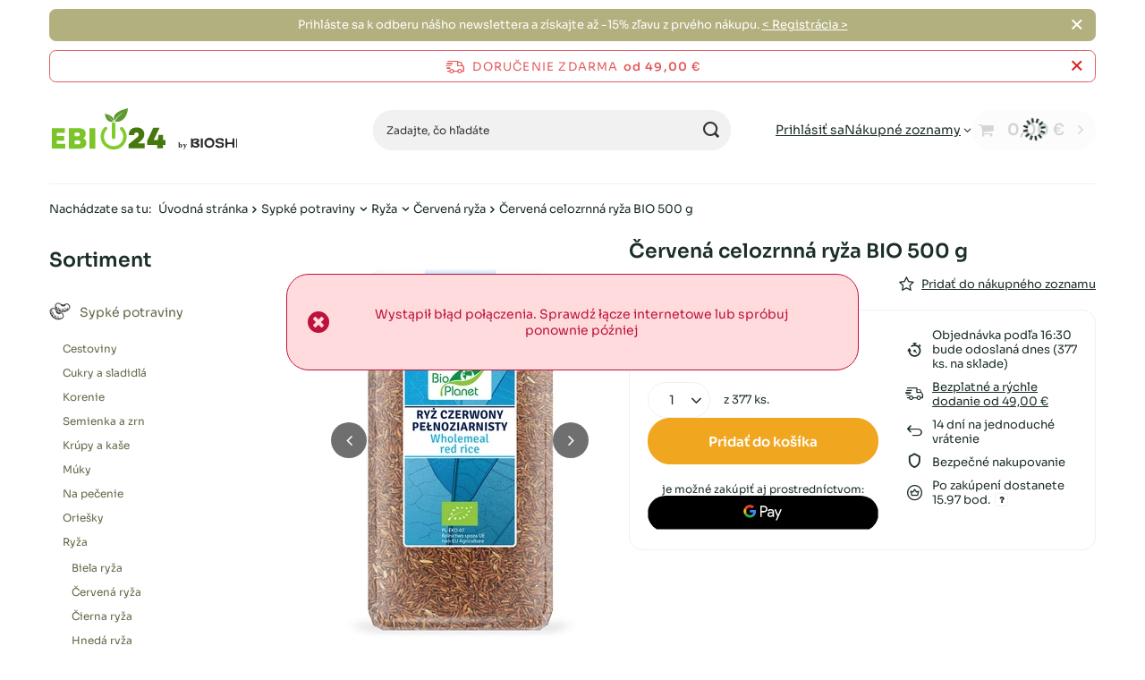

--- FILE ---
content_type: text/html; charset=utf-8
request_url: https://ebio24.sk/sk/products/cervena-celozrnna-ryza-bio-500-g-44502
body_size: 32975
content:
<!DOCTYPE html>
<html lang="sk" class="--freeShipping --vat --gross " ><head><link rel="preload" as="image" fetchpriority="high" href="https://static2.ebio24.sk/hpeciai/676b34e20ff341da0e745a6522544bed/slo_pm_Cervena-celozrnna-ryza-BIO-500-g-44502_1.webp"><meta name="viewport" content="initial-scale = 1.0, maximum-scale = 5.0, width=device-width, viewport-fit=cover"><meta http-equiv="Content-Type" content="text/html; charset=utf-8"><meta http-equiv="X-UA-Compatible" content="IE=edge"><title>Červená celozrnná ryža BIO 500 g - BIO PLANET Najnižšia cena, recenzie - eBio24 internetový obchod</title><meta name="keywords" content=""><meta name="description" content="Červená celozrnná ryža BIO 500 g ★ Zľava na prvý nákup ★ Certifikované prírodné potraviny ★ Najlepšie ceny"><link rel="icon" href="/gfx/slo/favicon.ico"><meta name="theme-color" content="#616646"><meta name="msapplication-navbutton-color" content="#616646"><meta name="apple-mobile-web-app-status-bar-style" content="#616646"><link rel="stylesheet" type="text/css" href="/gfx/slo/projector_style.css.gzip?r=1754560392"><style>
							#photos_slider[data-skeleton] .photos__link:before {
								padding-top: calc(min((450/291 * 100%), 450px));
							}
							@media (min-width: 979px) {.photos__slider[data-skeleton] .photos__figure:not(.--nav):first-child .photos__link {
								max-height: 450px;
							}}
						</style><script>var app_shop={urls:{prefix:'data="/gfx/'.replace('data="', '')+'slo/',graphql:'/graphql/v1/'},vars:{meta:{viewportContent:'initial-scale = 1.0, maximum-scale = 5.0, width=device-width, viewport-fit=cover'},priceType:'gross',priceTypeVat:true,productDeliveryTimeAndAvailabilityWithBasket:false,geoipCountryCode:'US',fairShopLogo: { enabled: false, image: '/gfx/standards/safe_light.svg'},currency:{id:'EUR',symbol:'€',country:'eu',format:'###,##0.00',beforeValue:false,space:true,decimalSeparator:',',groupingSeparator:' '},language:{id:'slo',symbol:'sk',name:'Slovak'},omnibus:{enabled:true,rebateCodeActivate:false,hidePercentageDiscounts:false,},},txt:{priceTypeText:' s DPH',},fn:{},fnrun:{},files:[],graphql:{}};const getCookieByName=(name)=>{const value=`; ${document.cookie}`;const parts = value.split(`; ${name}=`);if(parts.length === 2) return parts.pop().split(';').shift();return false;};if(getCookieByName('freeeshipping_clicked')){document.documentElement.classList.remove('--freeShipping');}if(getCookieByName('rabateCode_clicked')){document.documentElement.classList.remove('--rabateCode');}function hideClosedBars(){const closedBarsArray=JSON.parse(localStorage.getItem('closedBars'))||[];if(closedBarsArray.length){const styleElement=document.createElement('style');styleElement.textContent=`${closedBarsArray.map((el)=>`#${el}`).join(',')}{display:none !important;}`;document.head.appendChild(styleElement);}}hideClosedBars();</script><meta name="robots" content="index,follow"><meta name="rating" content="general"><meta name="Author" content="eBio24 based on IdoSell - the best online selling solutions for your e-store (www.idosell.com/shop).">
<!-- Begin LoginOptions html -->

<style>
#client_new_social .service_item[data-name="service_Apple"]:before, 
#cookie_login_social_more .service_item[data-name="service_Apple"]:before,
.oscop_contact .oscop_login__service[data-service="Apple"]:before {
    display: block;
    height: 2.6rem;
    content: url('/gfx/standards/apple.svg?r=1743165583');
}
.oscop_contact .oscop_login__service[data-service="Apple"]:before {
    height: auto;
    transform: scale(0.8);
}
#client_new_social .service_item[data-name="service_Apple"]:has(img.service_icon):before,
#cookie_login_social_more .service_item[data-name="service_Apple"]:has(img.service_icon):before,
.oscop_contact .oscop_login__service[data-service="Apple"]:has(img.service_icon):before {
    display: none;
}
</style>

<!-- End LoginOptions html -->

<!-- Open Graph -->
<meta property="og:type" content="website"><meta property="og:url" content="https://ebio24.sk/sk/products/cervena-celozrnna-ryza-bio-500-g-44502
"><meta property="og:title" content="Červená celozrnná ryža BIO 500 g"><meta property="og:site_name" content="eBio24"><meta property="og:locale" content="sk_SK"><meta property="og:image" content="https://ebio24.sk/hpeciai/107d2987c02f790314bb8039925f3be1/slo_pl_Cervena-celozrnna-ryza-BIO-500-g-44502_1.webp"><meta property="og:image:width" content="291"><meta property="og:image:height" content="450"><script >
window.dataLayer = window.dataLayer || [];
window.gtag = function gtag() {
dataLayer.push(arguments);
}
gtag('consent', 'default', {
'ad_storage': 'denied',
'analytics_storage': 'denied',
'ad_personalization': 'denied',
'ad_user_data': 'denied',
'wait_for_update': 500
});

gtag('set', 'ads_data_redaction', true);
</script><script id="iaiscript_1" data-requirements="W10=" data-ga4_sel="ga4script">
window.iaiscript_1 = `<${'script'}  class='google_consent_mode_update'>
gtag('consent', 'update', {
'ad_storage': 'granted',
'analytics_storage': 'granted',
'ad_personalization': 'granted',
'ad_user_data': 'granted'
});
</${'script'}>`;
</script>
<!-- End Open Graph -->

<link rel="canonical" href="https://ebio24.sk/sk/products/cervena-celozrnna-ryza-bio-500-g-44502" />

                <!-- Global site tag (gtag.js) -->
                <script  async src="https://www.googletagmanager.com/gtag/js?id=AW-16584092790"></script>
                <script >
                    window.dataLayer = window.dataLayer || [];
                    window.gtag = function gtag(){dataLayer.push(arguments);}
                    gtag('js', new Date());
                    
                    gtag('config', 'AW-16584092790', {"allow_enhanced_conversions":true});
gtag('config', 'G-Y5RFZE98XY');

                </script>
                            <!-- Google Tag Manager -->
                    <script >(function(w,d,s,l,i){w[l]=w[l]||[];w[l].push({'gtm.start':
                    new Date().getTime(),event:'gtm.js'});var f=d.getElementsByTagName(s)[0],
                    j=d.createElement(s),dl=l!='dataLayer'?'&l='+l:'';j.async=true;j.src=
                    'https://www.googletagmanager.com/gtm.js?id='+i+dl;f.parentNode.insertBefore(j,f);
                    })(window,document,'script','dataLayer','GTM-PK43HJ4');</script>
            <!-- End Google Tag Manager -->
<!-- Begin additional html or js -->


<!--46|7|37| modified: 2023-03-24 09:09:06-->
<style>
div#projector_price_srp_wrapper {
    display: none;
}

.projector_info__item.--stocks.projector_stocks {
    display: none;
}

</style>



<!--56|7|45| modified: 2023-07-25 15:58:27-->
<style>
#dialog_client_mail_propose1 > div > div.cn_propose_desc > div:nth-child(3) {display:none!important;}
</style>

<!-- End additional html or js -->
                <script>
                if (window.ApplePaySession && window.ApplePaySession.canMakePayments()) {
                    var applePayAvailabilityExpires = new Date();
                    applePayAvailabilityExpires.setTime(applePayAvailabilityExpires.getTime() + 2592000000); //30 days
                    document.cookie = 'applePayAvailability=yes; expires=' + applePayAvailabilityExpires.toUTCString() + '; path=/;secure;'
                    var scriptAppleJs = document.createElement('script');
                    scriptAppleJs.src = "/ajax/js/apple.js?v=3";
                    if (document.readyState === "interactive" || document.readyState === "complete") {
                          document.body.append(scriptAppleJs);
                    } else {
                        document.addEventListener("DOMContentLoaded", () => {
                            document.body.append(scriptAppleJs);
                        });  
                    }
                } else {
                    document.cookie = 'applePayAvailability=no; path=/;secure;'
                }
                </script>
                                <script>
                var listenerFn = function(event) {
                    if (event.origin !== "https://payment.idosell.com")
                        return;
                    
                    var isString = (typeof event.data === 'string' || event.data instanceof String);
                    if (!isString) return;
                    try {
                        var eventData = JSON.parse(event.data);
                    } catch (e) {
                        return;
                    }
                    if (!eventData) { return; }                                            
                    if (eventData.isError) { return; }
                    if (eventData.action != 'isReadyToPay') {return; }
                    
                    if (eventData.result.result && eventData.result.paymentMethodPresent) {
                        var googlePayAvailabilityExpires = new Date();
                        googlePayAvailabilityExpires.setTime(googlePayAvailabilityExpires.getTime() + 2592000000); //30 days
                        document.cookie = 'googlePayAvailability=yes; expires=' + googlePayAvailabilityExpires.toUTCString() + '; path=/;secure;'
                    } else {
                        document.cookie = 'googlePayAvailability=no; path=/;secure;'
                    }                                            
                }     
                if (!window.isAdded)
                {                                        
                    if (window.oldListener != null) {
                         window.removeEventListener('message', window.oldListener);
                    }                        
                    window.addEventListener('message', listenerFn);
                    window.oldListener = listenerFn;                                      
                       
                    const iframe = document.createElement('iframe');
                    iframe.src = "https://payment.idosell.com/assets/html/checkGooglePayAvailability.html?origin=https%3A%2F%2Febio24.sk";
                    iframe.style.display = 'none';                                            

                    if (document.readyState === "interactive" || document.readyState === "complete") {
                          if (!window.isAdded) {
                              window.isAdded = true;
                              document.body.append(iframe);
                          }
                    } else {
                        document.addEventListener("DOMContentLoaded", () => {
                            if (!window.isAdded) {
                              window.isAdded = true;
                              document.body.append(iframe);
                          }
                        });  
                    }  
                }
                </script>
                <script>let paypalDate = new Date();
                    paypalDate.setTime(paypalDate.getTime() + 86400000);
                    document.cookie = 'payPalAvailability_EUR=-1; expires=' + paypalDate.getTime() + '; path=/; secure';
                </script><script src="/data/gzipFile/expressCheckout.js.gz"></script></head><body><div id="container" class="projector_page container max-width-1200"><header class=" commercial_banner"><script class="ajaxLoad">app_shop.vars.vat_registered="true";app_shop.vars.currency_format="###,##0.00";app_shop.vars.currency_before_value=false;app_shop.vars.currency_space=true;app_shop.vars.symbol="€";app_shop.vars.id="EUR";app_shop.vars.baseurl="http://ebio24.sk/";app_shop.vars.sslurl="https://ebio24.sk/";app_shop.vars.curr_url="%2Fsk%2Fproducts%2Fcervena-celozrnna-ryza-bio-500-g-44502";var currency_decimal_separator=',';var currency_grouping_separator=' ';app_shop.vars.blacklist_extension=["exe","com","swf","js","php"];app_shop.vars.blacklist_mime=["application/javascript","application/octet-stream","message/http","text/javascript","application/x-deb","application/x-javascript","application/x-shockwave-flash","application/x-msdownload"];app_shop.urls.contact="/sk/contact";</script><div id="viewType" style="display:none"></div><div id="menu_skip" class="menu_skip"><a href="#layout" class="btn --outline --medium menu_skip__link --layout">Prejsť na obsah stránky</a><a href="#menu_categories" class="btn --outline --medium menu_skip__link --menu">Przejdź do kategorii</a></div><div class="bars_top bars"><div class="bars__item" id="bar36" data-close="true" style="--background-color:#b2b07e;--border-color:#b2b07e;--font-color:#ffffff;"><div class="bars__wrapper"><div class="bars__content"> 
Prihláste sa k odberu nášho newslettera a získajte až -15% zľavu z prvého nákupu.  <a href="https://ebio24.sk/sk/newsletter.html" > < Registrácia > </a> </div><a href="#closeBar" class="bars__close" aria-label="Zatvoriť"></a></div></div></div><script>document.documentElement.style.setProperty('--bars-height',`${document.querySelector('.bars_top').offsetHeight}px`);</script><div id="freeShipping" class="freeShipping"><span class="freeShipping__info">Doručenie zdarma</span><strong class="freeShipping__val">
				od 
				49,00 €</strong><a href="" class="freeShipping__close" aria-label="Zatvoriť informačný panel"></a></div><div id="logo" class="d-flex align-items-center"><a href="https://ebio24.sk/" target="_self" aria-label="Logo obchodu"><img src="/data/gfx/mask/slo/logo_7_big.svg" alt="ebio" width="213" height="48"></a></div><form action="https://ebio24.sk/sk/search" method="get" id="menu_search" class="menu_search"><a href="#showSearchForm" class="menu_search__mobile" aria-label="Vyhľadávanie"></a><div class="menu_search__block"><div class="menu_search__item --input"><input class="menu_search__input" type="text" name="text" autocomplete="off" placeholder="Zadajte, čo hľadáte" aria-label="Zadajte, čo hľadáte"><button class="menu_search__submit" type="submit" aria-label="Vyhľadávanie"></button></div><div class="menu_search__item --results search_result"></div></div></form><div id="menu_top" class="menu_top"><div class="account_links"><a class="account_links__item" href="https://ebio24.sk/sk/login.html"><span class="account_links__text --logged-out">Prihlásiť sa</span></a></div><div class="shopping_list_top" data-empty="true"><a href="https://ebio24.sk/sk/shoppinglist" class="wishlist_link slt_link --empty" aria-label="Nákupné zoznamy"><span class="slt_link__text">Nákupné zoznamy</span></a><div class="slt_lists"><ul class="slt_lists__nav"><li class="slt_lists__nav_item" data-list_skeleton="true" data-list_id="true" data-shared="true"><a href="#" class="slt_lists__nav_link" data-list_href="true"><span class="slt_lists__nav_name" data-list_name="true"></span><span class="slt_lists__count" data-list_count="true">0</span></a></li><li class="slt_lists__nav_item --empty"><a class="slt_lists__nav_link --empty" href="https://ebio24.sk/sk/shoppinglist"><span class="slt_lists__nav_name" data-list_name="true">Nákupný zoznam</span><span class="slt_lists__count" data-list_count="true">0</span></a></li></ul></div></div><div id="menu_basket" class="topBasket --skeleton"><a href="/basketedit.php" class="topBasket__sub" aria-label="Hodnota: 0,00 €"><span class="badge badge-info" aria-hidden="true"></span><strong class="topBasket__price">0,00 €</strong></a><div class="topBasket__details --products" style="display: none;"><div class="topBasket__block --labels"><label class="topBasket__item --name">Produkt</label><label class="topBasket__item --sum">Množstvo</label><label class="topBasket__item --prices">Cena</label></div><div class="topBasket__block --products"></div><div class="topBasket__block --oneclick topBasket_oneclick" data-lang="slo"><div class="topBasket_oneclick__label"><span class="topBasket_oneclick__text --fast">Rýchle nakupovanie <strong>1-Click</strong></span><span class="topBasket_oneclick__text --registration"> (bez registrácie)</span></div><div class="topBasket_oneclick__items"><span class="topBasket_oneclick__item --googlePay" title="Google Pay"><img class="topBasket_oneclick__icon" src="/panel/gfx/payment_forms/237.png" alt="Google Pay"></span></div></div></div><div class="topBasket__details --shipping" style="display: none;"><span class="topBasket__name">Náklady na doručenie od</span><span id="shipppingCost"></span></div><script>
						app_shop.vars.cache_html = true;
					</script></div></div><nav id="menu_categories3" class="wide"><button type="button" class="navbar-toggler" aria-label="menu"><i class="icon-reorder"></i></button><div class="navbar-collapse" id="menu_navbar3"><ul class="navbar-nav mx-md-n2"></ul></div></nav><div id="breadcrumbs" class="breadcrumbs"><div class="back_button"><button id="back_button"><i class="icon-angle-left"></i> Späť</button></div><nav class="list_wrapper" aria-label="Nawigacja okruszkowa"><ol><li><span>Nachádzate sa tu:  </span></li><li class="bc-main"><span><a href="/">Úvodná stránka</a></span></li><li class="category bc-item-1 --more"><a class="category" href="/sk/navigation/sypke-potraviny-17905">Sypké potraviny</a><ul class="breadcrumbs__sub"><li class="breadcrumbs__item"><a class="breadcrumbs__link --link" href="/sk/navigation/sypke-potraviny/cestoviny-17937">Cestoviny</a></li><li class="breadcrumbs__item"><a class="breadcrumbs__link --link" href="/sk/navigation/sypke-potraviny/cukry-a-sladidla-17931">Cukry a sladidlá</a></li><li class="breadcrumbs__item"><a class="breadcrumbs__link --link" href="/sk/navigation/sypke-potraviny/korenie-17932">Korenie</a></li><li class="breadcrumbs__item"><a class="breadcrumbs__link --link" href="/sk/navigation/sypke-potraviny/semienka-a-zrn-17929">Semienka a zrn</a></li><li class="breadcrumbs__item"><a class="breadcrumbs__link --link" href="/sk/navigation/sypke-potraviny/krupy-a-kase-17927">Krúpy a kaše</a></li><li class="breadcrumbs__item"><a class="breadcrumbs__link --link" href="/sk/navigation/sypke-potraviny/muky-17934">Múky</a></li><li class="breadcrumbs__item"><a class="breadcrumbs__link --link" href="/sk/navigation/sypke-potraviny/na-pecenie-17928">Na pečenie</a></li><li class="breadcrumbs__item"><a class="breadcrumbs__link --link" href="/sk/navigation/sypke-potraviny/oriesky-17935">Oriešky</a></li><li class="breadcrumbs__item"><a class="breadcrumbs__link --link" href="/sk/navigation/sypke-potraviny/ryza-17936">Ryža</a></li><li class="breadcrumbs__item"><a class="breadcrumbs__link --link" href="/sk/navigation/sypke-potraviny/strukoviny-17930">Strukoviny</a></li><li class="breadcrumbs__item"><a class="breadcrumbs__link --link" href="/sk/menu/sypke-potraviny/susene-huby-17926">Sušené huby</a></li><li class="breadcrumbs__item"><a class="breadcrumbs__link --link" href="/sk/navigation/sypke-potraviny/susene-ovocie-17933">Sušené ovocie</a></li></ul></li><li class="category bc-item-2 --more"><a class="category" href="/sk/navigation/sypke-potraviny/ryza-17936">Ryža</a><ul class="breadcrumbs__sub"><li class="breadcrumbs__item"><a class="breadcrumbs__link --link" href="/sk/menu/sypke-potraviny/ryza/biela-ryza-18108">Biela ryža</a></li><li class="breadcrumbs__item"><a class="breadcrumbs__link --link" href="/sk/menu/sypke-potraviny/ryza/cervena-ryza-18105">Červená ryža</a></li><li class="breadcrumbs__item"><a class="breadcrumbs__link --link" href="/sk/menu/sypke-potraviny/ryza/cierna-ryza-28414">Čierna ryža</a></li><li class="breadcrumbs__item"><a class="breadcrumbs__link --link" href="/sk/menu/sypke-potraviny/ryza/hneda-ryza-18106">Hnedá ryža</a></li><li class="breadcrumbs__item"><a class="breadcrumbs__link --link" href="/sk/menu/sypke-potraviny/ryza/jasminova-ryza-18107">Jasmínová ryža</a></li><li class="breadcrumbs__item"><a class="breadcrumbs__link --link" href="/sk/menu/sypke-potraviny/ryza/ryza-basmati-18104">Ryža Basmati</a></li><li class="breadcrumbs__item"><a class="breadcrumbs__link --link" href="/sk/menu/sypke-potraviny/ryza/ostatna-ryza-18103">Ostatná ryža</a></li></ul></li><li class="category bc-item-3 bc-active" aria-current="page"><a class="category" href="/sk/menu/sypke-potraviny/ryza/cervena-ryza-18105">Červená ryža</a></li><li class="bc-active bc-product-name" aria-current="page"><span>Červená celozrnná ryža BIO 500 g</span></li></ol></nav></div></header><div id="layout" class="row clearfix"><aside class="col-md-3 col-xl-2"><section class="shopping_list_menu"><div class="shopping_list_menu__block --lists slm_lists" data-empty="true"><a href="#showShoppingLists" class="slm_lists__label">Nákupné zoznamy</a><ul class="slm_lists__nav"><li class="slm_lists__nav_item" data-list_skeleton="true" data-list_id="true" data-shared="true"><a href="#" class="slm_lists__nav_link" data-list_href="true"><span class="slm_lists__nav_name" data-list_name="true"></span><span class="slm_lists__count" data-list_count="true">0</span></a></li><li class="slm_lists__nav_header"><a href="#hidehoppingLists" class="slm_lists__label"><span class="sr-only">Wróć</span>Nákupné zoznamy</a></li><li class="slm_lists__nav_item --empty"><a class="slm_lists__nav_link --empty" href="https://ebio24.sk/sk/shoppinglist"><span class="slm_lists__nav_name" data-list_name="true">Nákupný zoznam</span><span class="sr-only">počet produktov: </span><span class="slm_lists__count" data-list_count="true">0</span></a></li></ul><a href="#manage" class="slm_lists__manage d-none align-items-center d-md-flex">Spravujte svoje zoznamy</a></div><div class="shopping_list_menu__block --bought slm_bought"><a class="slm_bought__link d-flex" href="https://ebio24.sk/sk/products-bought.html">
				Zoznam doteraz objednaných produktov
			</a></div><div class="shopping_list_menu__block --info slm_info"><strong class="slm_info__label d-block mb-3">Ako funguje nákupný zoznam?</strong><ul class="slm_info__list"><li class="slm_info__list_item d-flex mb-3">
					Po prihlásení môžete na nákupný zoznam uložiť ľubovoľný počet produktov na neobmedzený čas.
				</li><li class="slm_info__list_item d-flex mb-3">
					Pridanie produktu do nákupného zoznamu neznamená, že ste si ho automaticky rezervovali.
				</li><li class="slm_info__list_item d-flex mb-3">
					Pre neprihlásených zákazníkov sa nákupný zoznam ukladá až do uplynutia relácie (približne 24 hodín).
				</li></ul></div></section><div id="mobileCategories" class="mobileCategories"><div class="mobileCategories__item --menu"><button type="button" class="mobileCategories__link --active" data-ids="#menu_search,.shopping_list_menu,#menu_search,#menu_navbar,#menu_navbar3, #menu_blog">
                            menu
                        </button></div><div class="mobileCategories__item --account"><button type="button" class="mobileCategories__link" data-ids="#menu_contact,#login_menu_block">
                            Účet
                        </button></div></div><div class="setMobileGrid" data-item="#menu_navbar"></div><div class="setMobileGrid" data-item="#menu_navbar3" data-ismenu1="true"></div><div class="setMobileGrid" data-item="#menu_blog"></div><div class="login_menu_block d-lg-none" id="login_menu_block"><a class="sign_in_link" href="/login.php" title=""><i class="icon-user"></i><span>Prihlásiť sa</span></a><a class="registration_link" href="/client-new.php?register" title=""><i class="icon-lock"></i><span>Registrácia</span></a><a class="order_status_link" href="/order-open.php" title=""><i class="icon-globe"></i><span>Kontrola stavu objednávky</span></a></div><div class="setMobileGrid" data-item="#menu_contact"></div><div class="setMobileGrid" data-item="#menu_settings"></div><nav id="menu_categories" class="col-md-12 px-0" aria-label="Kategorie główne"><h2 class="big_label"><a href="/categories.php" title="Kliknutím zobrazíte všetky kategórie">Sortiment</a></h2><button type="button" class="navbar-toggler" aria-label="menu"><i class="icon-reorder"></i></button><div class="navbar-collapse" id="menu_navbar"><ul class="navbar-nav"><li class="nav-item nav-open"><a  href="/sk/navigation/sypke-potraviny-17905" target="_self" title="Sypké potraviny" class="nav-link active nav-gfx" ><picture class="nav-picture --main --lvl1"><img alt="Sypké potraviny" title="Sypké potraviny" src="/data/gfx/slo/navigation/7_1_i_17905.png" loading="lazy"></picture><span class="gfx_lvl_1">Sypké potraviny</span></a><ul class="navbar-subnav"><li class="nav-header"><a href="#backLink" class="nav-header__backLink"><i class="icon-angle-left"></i></a><a  href="/sk/navigation/sypke-potraviny-17905" target="_self" title="Sypké potraviny" class="nav-link active nav-gfx" ><picture class="nav-picture --main --lvl1"><img alt="Sypké potraviny" title="Sypké potraviny" src="/data/gfx/slo/navigation/7_1_i_17905.png" loading="lazy"></picture><span class="gfx_lvl_1">Sypké potraviny</span></a></li><li class="nav-item"><a  href="/sk/navigation/sypke-potraviny/cestoviny-17937" target="_self" title="Cestoviny" class="nav-link" >Cestoviny</a><ul class="navbar-subsubnav"><li class="nav-header"><a href="#backLink" class="nav-header__backLink"><i class="icon-angle-left"></i></a><a  href="/sk/navigation/sypke-potraviny/cestoviny-17937" target="_self" title="Cestoviny" class="nav-link" >Cestoviny</a></li><li class="nav-item"><a  href="/sk/menu/sypke-potraviny/cestoviny/bezlepkove-cestoviny-18121" target="_self" title="Bezlepkové cestoviny" class="nav-link" >Bezlepkové cestoviny</a></li><li class="nav-item"><a  href="/sk/menu/sypke-potraviny/cestoviny/celozrnne-cestoviny-18122" target="_self" title="Celozrnné cestoviny" class="nav-link" >Celozrnné cestoviny</a></li><li class="nav-item"><a  href="/sk/menu/sypke-potraviny/cestoviny/cestoviny-pre-deti-18113" target="_self" title="Cestoviny pre deti" class="nav-link" >Cestoviny pre deti</a></li><li class="nav-item"><a  href="/sk/menu/sypke-potraviny/cestoviny/konjacove-rezance-18114" target="_self" title="Konjacové rezance" class="nav-link" >Konjacové rezance</a></li><li class="nav-item"><a  href="/sk/menu/sypke-potraviny/cestoviny/kukuricne-rezance-18112" target="_self" title="Kukuričné rezance" class="nav-link" >Kukuričné rezance</a></li><li class="nav-item"><a  href="/sk/menu/sypke-potraviny/cestoviny/pohankove-rezance-18116" target="_self" title="Pohánkové rezance" class="nav-link" >Pohánkové rezance</a></li><li class="nav-item"><a  href="/sk/menu/sypke-potraviny/cestoviny/psenicne-cestoviny-18120" target="_self" title="Pšeničné cestoviny" class="nav-link" >Pšeničné cestoviny</a></li><li class="nav-item"><a  href="/sk/menu/sypke-potraviny/cestoviny/ryzove-rezance-18111" target="_self" title="Ryžové rezance" class="nav-link" >Ryžové rezance</a></li><li class="nav-item"><a  href="/sk/menu/sypke-potraviny/cestoviny/semolinove-cestoviny-18110" target="_self" title="Semolínové cestoviny" class="nav-link" >Semolínové cestoviny</a></li><li class="nav-item"><a  href="/sk/menu/sypke-potraviny/cestoviny/spagetove-rezance-27665" target="_self" title="Špagetové rezance" class="nav-link" >Špagetové rezance</a></li><li class="nav-item"><a  href="/sk/menu/sypke-potraviny/cestoviny/spaldove-cestoviny-18109" target="_self" title="Špaldové cestoviny" class="nav-link" >Špaldové cestoviny</a></li><li class="nav-item"><a  href="/sk/menu/sypke-potraviny/cestoviny/strukovinove-cestoviny-18117" target="_self" title="Strukovinové cestoviny" class="nav-link" >Strukovinové cestoviny</a></li><li class="nav-item"><a  href="/sk/menu/sypke-potraviny/cestoviny/vajecne-rezance-18119" target="_self" title="Vaječné rezance" class="nav-link" >Vaječné rezance</a></li><li class="nav-item"><a  href="/sk/menu/sypke-potraviny/cestoviny/zitne-cestoviny-9711" target="_self" title="Žitné cestoviny" class="nav-link" >Žitné cestoviny</a></li><li class="nav-item"><a  href="/sk/menu/sypke-potraviny/cestoviny/ostatne-cestoviny-18115" target="_self" title="Ostatné cestoviny" class="nav-link" >Ostatné cestoviny</a></li></ul></li><li class="nav-item"><a  href="/sk/navigation/sypke-potraviny/cukry-a-sladidla-17931" target="_self" title="Cukry a sladidlá" class="nav-link" >Cukry a sladidlá</a><ul class="navbar-subsubnav"><li class="nav-header"><a href="#backLink" class="nav-header__backLink"><i class="icon-angle-left"></i></a><a  href="/sk/navigation/sypke-potraviny/cukry-a-sladidla-17931" target="_self" title="Cukry a sladidlá" class="nav-link" >Cukry a sladidlá</a></li><li class="nav-item"><a  href="/sk/menu/sypke-potraviny/cukry-a-sladidla/erythrol-18053" target="_self" title="Erythrol" class="nav-link" >Erythrol</a></li><li class="nav-item"><a  href="/sk/menu/sypke-potraviny/cukry-a-sladidla/kokosovy-cukor-18052" target="_self" title="Kokosový cukor" class="nav-link" >Kokosový cukor</a></li><li class="nav-item"><a  href="/sk/menu/sypke-potraviny/cukry-a-sladidla/nahrady-cukru-18060" target="_self" title="Náhrady cukru" class="nav-link" >Náhrady cukru</a></li><li class="nav-item"><a  href="/sk/menu/sypke-potraviny/cukry-a-sladidla/sladidlo-18058" target="_self" title="Sladidlo" class="nav-link" >Sladidlo</a></li><li class="nav-item"><a  href="/sk/menu/sypke-potraviny/cukry-a-sladidla/stevia-18059" target="_self" title="Stevia" class="nav-link" >Stevia</a></li><li class="nav-item"><a  href="/sk/menu/sypke-potraviny/cukry-a-sladidla/trstinovy-cukor-18056" target="_self" title="Trstinový cukor" class="nav-link" >Trstinový cukor</a></li><li class="nav-item"><a  href="/sk/menu/sypke-potraviny/cukry-a-sladidla/vanilkovy-cukor-18057" target="_self" title="Vanilkový cukor" class="nav-link" >Vanilkový cukor</a></li><li class="nav-item"><a  href="/sk/menu/sypke-potraviny/cukry-a-sladidla/xylitol-18055" target="_self" title="Xylitol" class="nav-link" >Xylitol</a></li><li class="nav-item"><a  href="/sk/menu/sypke-potraviny/cukry-a-sladidla/ine-18054" target="_self" title="Iné" class="nav-link" >Iné</a></li></ul></li><li class="nav-item"><a  href="/sk/navigation/sypke-potraviny/korenie-17932" target="_self" title="Korenie" class="nav-link" >Korenie</a><ul class="navbar-subsubnav"><li class="nav-header"><a href="#backLink" class="nav-header__backLink"><i class="icon-angle-left"></i></a><a  href="/sk/navigation/sypke-potraviny/korenie-17932" target="_self" title="Korenie" class="nav-link" >Korenie</a></li><li class="nav-item"><a  href="/sk/menu/sypke-potraviny/korenie/bylinky-a-korenie-18061" target="_self" title="Bylinky a korenie" class="nav-link" >Bylinky a korenie</a></li><li class="nav-item"><a  href="/sk/menu/sypke-potraviny/korenie/sol-18063" target="_self" title="Soľ" class="nav-link" >Soľ</a></li><li class="nav-item"><a  href="/sk/menu/sypke-potraviny/korenie/susena-zelenina-18062" target="_self" title="Sušená zelenina" class="nav-link" >Sušená zelenina</a></li><li class="nav-item"><a  href="/sk/menu/sypke-potraviny/korenie/susene-vyvary-18065" target="_self" title="Sušené vývary" class="nav-link" >Sušené vývary</a></li><li class="nav-item"><a  href="/sk/menu/sypke-potraviny/korenie/zmesi-korenia-18064" target="_self" title="Zmesi korenia" class="nav-link" >Zmesi korenia</a></li></ul></li><li class="nav-item"><a  href="/sk/navigation/sypke-potraviny/semienka-a-zrn-17929" target="_self" title="Semienka a zrn" class="nav-link" >Semienka a zrn</a><ul class="navbar-subsubnav"><li class="nav-header"><a href="#backLink" class="nav-header__backLink"><i class="icon-angle-left"></i></a><a  href="/sk/navigation/sypke-potraviny/semienka-a-zrn-17929" target="_self" title="Semienka a zrn" class="nav-link" >Semienka a zrn</a></li><li class="nav-item"><a  href="/sk/menu/sypke-potraviny/semienka-a-zrn/lan-lanove-semeno-18042" target="_self" title="Ľan, ľanové semeno" class="nav-link" >Ľan, ľanové semeno</a></li><li class="nav-item"><a  href="/sk/menu/sypke-potraviny/semienka-a-zrn/semena-na-klicky-18046" target="_self" title="Semená na klíčky" class="nav-link" >Semená na klíčky</a></li><li class="nav-item"><a  href="/sk/menu/sypke-potraviny/semienka-a-zrn/semienka-chia-18043" target="_self" title="Semienka chia" class="nav-link" >Semienka chia</a></li><li class="nav-item"><a  href="/sk/menu/sypke-potraviny/semienka-a-zrn/sezam-18044" target="_self" title="Sezam" class="nav-link" >Sezam</a></li><li class="nav-item"><a  href="/sk/menu/sypke-potraviny/semienka-a-zrn/slnecnicove-semienka-18045" target="_self" title="Slnečnicové semienka" class="nav-link" >Slnečnicové semienka</a></li><li class="nav-item"><a  href="/sk/menu/sypke-potraviny/semienka-a-zrn/tekvicove-semienka-18041" target="_self" title="Tekvicové semienka" class="nav-link" >Tekvicové semienka</a></li><li class="nav-item"><a  href="/sk/menu/sypke-potraviny/semienka-a-zrn/ostatne-semienka-a-zrna-18040" target="_self" title="Ostatné semienka a zrná" class="nav-link" >Ostatné semienka a zrná</a></li></ul></li><li class="nav-item"><a  href="/sk/navigation/sypke-potraviny/krupy-a-kase-17927" target="_self" title="Krúpy a kaše" class="nav-link" >Krúpy a kaše</a><ul class="navbar-subsubnav"><li class="nav-header"><a href="#backLink" class="nav-header__backLink"><i class="icon-angle-left"></i></a><a  href="/sk/navigation/sypke-potraviny/krupy-a-kase-17927" target="_self" title="Krúpy a kaše" class="nav-link" >Krúpy a kaše</a></li><li class="nav-item"><a  href="/sk/menu/sypke-potraviny/krupy-a-kase/jacmenne-krupy-18033" target="_self" title="Jačmenné krúpy" class="nav-link" >Jačmenné krúpy</a></li><li class="nav-item"><a  href="/sk/menu/sypke-potraviny/krupy-a-kase/krupy-bulgur-18027" target="_self" title="Krúpy bulgur" class="nav-link" >Krúpy bulgur</a></li><li class="nav-item"><a  href="/sk/menu/sypke-potraviny/krupy-a-kase/kuskusove-krupy-18029" target="_self" title="Kuskusové krúpy" class="nav-link" >Kuskusové krúpy</a></li><li class="nav-item"><a  href="/sk/menu/sypke-potraviny/krupy-a-kase/pohankove-krupy-18026" target="_self" title="Pohánkové krúpy" class="nav-link" >Pohánkové krúpy</a></li><li class="nav-item"><a  href="/sk/menu/sypke-potraviny/krupy-a-kase/pseno-18028" target="_self" title="Pšeno" class="nav-link" >Pšeno</a></li><li class="nav-item"><a  href="/sk/menu/sypke-potraviny/krupy-a-kase/quinoa-komosa-ryzova-18032" target="_self" title="Quinoa (komosa ryžová)" class="nav-link" >Quinoa (komosa ryžová)</a></li><li class="nav-item"><a  href="/sk/menu/sypke-potraviny/krupy-a-kase/spaldove-krupy-18030" target="_self" title="Špaldové krúpy" class="nav-link" >Špaldové krúpy</a></li><li class="nav-item"><a  href="/sk/menu/sypke-potraviny/krupy-a-kase/ostatne-krupy-18031" target="_self" title="Ostatné krúpy" class="nav-link" >Ostatné krúpy</a></li></ul></li><li class="nav-item"><a  href="/sk/navigation/sypke-potraviny/muky-17934" target="_self" title="Múky" class="nav-link" >Múky</a><ul class="navbar-subsubnav"><li class="nav-header"><a href="#backLink" class="nav-header__backLink"><i class="icon-angle-left"></i></a><a  href="/sk/navigation/sypke-potraviny/muky-17934" target="_self" title="Múky" class="nav-link" >Múky</a></li><li class="nav-item"><a  href="/sk/menu/sypke-potraviny/muky/amarantova-muka-18086" target="_self" title="Amarantová múka" class="nav-link" >Amarantová múka</a></li><li class="nav-item"><a  href="/sk/menu/sypke-potraviny/muky/bezlepkova-muka-18089" target="_self" title="Bezlepková múka" class="nav-link" >Bezlepková múka</a></li><li class="nav-item"><a  href="/sk/menu/sypke-potraviny/muky/kokosova-muka-18080" target="_self" title="Kokosová múka" class="nav-link" >Kokosová múka</a></li><li class="nav-item"><a  href="/sk/menu/sypke-potraviny/muky/kukuricna-muka-18088" target="_self" title="Kukuričná múka" class="nav-link" >Kukuričná múka</a></li><li class="nav-item"><a  href="/sk/menu/sypke-potraviny/muky/mandlova-muka-18081" target="_self" title="Mandľová múka" class="nav-link" >Mandľová múka</a></li><li class="nav-item"><a  href="/sk/menu/sypke-potraviny/muky/muka-na-pizzu-18092" target="_self" title="Múka na pizzu" class="nav-link" >Múka na pizzu</a></li><li class="nav-item"><a  href="/sk/menu/sypke-potraviny/muky/ovsena-muka-18083" target="_self" title="Ovsená múka" class="nav-link" >Ovsená múka</a></li><li class="nav-item"><a  href="/sk/menu/sypke-potraviny/muky/pohankova-muka-18091" target="_self" title="Pohánková múka" class="nav-link" >Pohánková múka</a></li><li class="nav-item"><a  href="/sk/menu/sypke-potraviny/muky/prosna-muka-28307" target="_self" title="Prosná múka" class="nav-link" >Prosná múka</a></li><li class="nav-item"><a  href="/sk/menu/sypke-potraviny/muky/psenicna-muka-18090" target="_self" title="Pšeničná múka" class="nav-link" >Pšeničná múka</a></li><li class="nav-item"><a  href="/sk/menu/sypke-potraviny/muky/ryzova-muka-18084" target="_self" title="Ryžová múka" class="nav-link" >Ryžová múka</a></li><li class="nav-item"><a  href="/sk/menu/sypke-potraviny/muky/spaldova-muka-18082" target="_self" title="Špaldová múka" class="nav-link" >Špaldová múka</a></li><li class="nav-item"><a  href="/sk/menu/sypke-potraviny/muky/tapioka-18087" target="_self" title="Tapioka" class="nav-link" >Tapioka</a></li><li class="nav-item"><a  href="/sk/menu/sypke-potraviny/muky/zitna-muka-18093" target="_self" title="Žitná múka" class="nav-link" >Žitná múka</a></li><li class="nav-item"><a  href="/sk/menu/sypke-potraviny/muky/ostatne-muky-18085" target="_self" title="Ostatné múky" class="nav-link" >Ostatné múky</a></li></ul></li><li class="nav-item"><a  href="/sk/navigation/sypke-potraviny/na-pecenie-17928" target="_self" title="Na pečenie" class="nav-link" >Na pečenie</a><ul class="navbar-subsubnav"><li class="nav-header"><a href="#backLink" class="nav-header__backLink"><i class="icon-angle-left"></i></a><a  href="/sk/navigation/sypke-potraviny/na-pecenie-17928" target="_self" title="Na pečenie" class="nav-link" >Na pečenie</a></li><li class="nav-item"><a  href="/sk/menu/sypke-potraviny/na-pecenie/kvasinky-18038" target="_self" title="Kvasinky" class="nav-link" >Kvasinky</a></li><li class="nav-item"><a  href="/sk/menu/sypke-potraviny/na-pecenie/potravinarske-aromy-18037" target="_self" title="Potravinárske arómy" class="nav-link" >Potravinárske arómy</a></li><li class="nav-item"><a  href="/sk/menu/sypke-potraviny/na-pecenie/prasok-do-peciva-18039" target="_self" title="Prášok do pečiva" class="nav-link" >Prášok do pečiva</a></li><li class="nav-item"><a  href="/sk/menu/sypke-potraviny/na-pecenie/prisady-do-peciva-18035" target="_self" title="Prísady do pečiva" class="nav-link" >Prísady do pečiva</a></li><li class="nav-item"><a  href="/sk/menu/sypke-potraviny/na-pecenie/zelirujuce-cinidla-a-latky-18034" target="_self" title="Želírujúce činidlá a látky" class="nav-link" >Želírujúce činidlá a látky</a></li><li class="nav-item"><a  href="/sk/menu/sypke-potraviny/na-pecenie/zmesi-na-pecenie-18036" target="_self" title="Zmesi na pečenie" class="nav-link" >Zmesi na pečenie</a></li></ul></li><li class="nav-item"><a  href="/sk/navigation/sypke-potraviny/oriesky-17935" target="_self" title="Oriešky" class="nav-link" >Oriešky</a><ul class="navbar-subsubnav"><li class="nav-header"><a href="#backLink" class="nav-header__backLink"><i class="icon-angle-left"></i></a><a  href="/sk/navigation/sypke-potraviny/oriesky-17935" target="_self" title="Oriešky" class="nav-link" >Oriešky</a></li><li class="nav-item"><a  href="/sk/menu/sypke-potraviny/oriesky/arasidy-28408" target="_self" title="Arašidy" class="nav-link" >Arašidy</a></li><li class="nav-item"><a  href="/sk/menu/sypke-potraviny/oriesky/brazilske-orechy-18101" target="_self" title="Brazílske orechy" class="nav-link" >Brazílske orechy</a></li><li class="nav-item"><a  href="/sk/menu/sypke-potraviny/oriesky/kesu-oriesky-18098" target="_self" title="Kešu oriešky" class="nav-link" >Kešu oriešky</a></li><li class="nav-item"><a  href="/sk/menu/sypke-potraviny/oriesky/lieskove-orechy-18096" target="_self" title="Lieskové orechy" class="nav-link" >Lieskové orechy</a></li><li class="nav-item"><a  href="/sk/menu/sypke-potraviny/oriesky/makadamove-orechy-18097" target="_self" title="Makadamové orechy" class="nav-link" >Makadamové orechy</a></li><li class="nav-item"><a  href="/sk/menu/sypke-potraviny/oriesky/mandle-18095" target="_self" title="Mandle" class="nav-link" >Mandle</a></li><li class="nav-item"><a  href="/sk/menu/sypke-potraviny/oriesky/pistacie-18102" target="_self" title="Pistácie" class="nav-link" >Pistácie</a></li><li class="nav-item"><a  href="/sk/menu/sypke-potraviny/oriesky/vlasske-orechy-18100" target="_self" title="Vlašské orechy" class="nav-link" >Vlašské orechy</a></li><li class="nav-item"><a  href="/sk/menu/sypke-potraviny/oriesky/ostatne-orechy-18099" target="_self" title="Ostatné orechy" class="nav-link" >Ostatné orechy</a></li></ul></li><li class="nav-item nav-open"><a  href="/sk/navigation/sypke-potraviny/ryza-17936" target="_self" title="Ryža" class="nav-link active" >Ryža</a><ul class="navbar-subsubnav"><li class="nav-header"><a href="#backLink" class="nav-header__backLink"><i class="icon-angle-left"></i></a><a  href="/sk/navigation/sypke-potraviny/ryza-17936" target="_self" title="Ryža" class="nav-link active" >Ryža</a></li><li class="nav-item"><a  href="/sk/menu/sypke-potraviny/ryza/biela-ryza-18108" target="_self" title="Biela ryža" class="nav-link" >Biela ryža</a></li><li class="nav-item nav-open"><a  href="/sk/menu/sypke-potraviny/ryza/cervena-ryza-18105" target="_self" title="Červená ryža" class="nav-link active" >Červená ryža</a></li><li class="nav-item"><a  href="/sk/menu/sypke-potraviny/ryza/cierna-ryza-28414" target="_self" title="Čierna ryža" class="nav-link" >Čierna ryža</a></li><li class="nav-item"><a  href="/sk/menu/sypke-potraviny/ryza/hneda-ryza-18106" target="_self" title="Hnedá ryža" class="nav-link" >Hnedá ryža</a></li><li class="nav-item"><a  href="/sk/menu/sypke-potraviny/ryza/jasminova-ryza-18107" target="_self" title="Jasmínová ryža" class="nav-link" >Jasmínová ryža</a></li><li class="nav-item"><a  href="/sk/menu/sypke-potraviny/ryza/ryza-basmati-18104" target="_self" title="Ryža Basmati" class="nav-link" >Ryža Basmati</a></li><li class="nav-item"><a  href="/sk/menu/sypke-potraviny/ryza/ostatna-ryza-18103" target="_self" title="Ostatná ryža" class="nav-link" >Ostatná ryža</a></li></ul></li><li class="nav-item"><a  href="/sk/navigation/sypke-potraviny/strukoviny-17930" target="_self" title="Strukoviny" class="nav-link" >Strukoviny</a><ul class="navbar-subsubnav"><li class="nav-header"><a href="#backLink" class="nav-header__backLink"><i class="icon-angle-left"></i></a><a  href="/sk/navigation/sypke-potraviny/strukoviny-17930" target="_self" title="Strukoviny" class="nav-link" >Strukoviny</a></li><li class="nav-item"><a  href="/sk/menu/sypke-potraviny/strukoviny/cicer-18047" target="_self" title="Cícer" class="nav-link" >Cícer</a></li><li class="nav-item"><a  href="/sk/menu/sypke-potraviny/strukoviny/fazula-18048" target="_self" title="Fazuľa" class="nav-link" >Fazuľa</a></li><li class="nav-item"><a  href="/sk/menu/sypke-potraviny/strukoviny/hrasok-18049" target="_self" title="Hrášok" class="nav-link" >Hrášok</a></li><li class="nav-item"><a  href="/sk/menu/sypke-potraviny/strukoviny/sosovica-18050" target="_self" title="Šošovica" class="nav-link" >Šošovica</a></li><li class="nav-item"><a  href="/sk/menu/sypke-potraviny/strukoviny/soja-18051" target="_self" title="Sója" class="nav-link" >Sója</a></li></ul></li><li class="nav-item"><a  href="/sk/menu/sypke-potraviny/susene-huby-17926" target="_self" title="Sušené huby" class="nav-link" >Sušené huby</a></li><li class="nav-item"><a  href="/sk/navigation/sypke-potraviny/susene-ovocie-17933" target="_self" title="Sušené ovocie" class="nav-link" >Sušené ovocie</a><ul class="navbar-subsubnav"><li class="nav-header"><a href="#backLink" class="nav-header__backLink"><i class="icon-angle-left"></i></a><a  href="/sk/navigation/sypke-potraviny/susene-ovocie-17933" target="_self" title="Sušené ovocie" class="nav-link" >Sušené ovocie</a></li><li class="nav-item"><a  href="/sk/menu/sypke-potraviny/susene-ovocie/kandizovane-ovocie-18069" target="_self" title="Kandizované ovocie" class="nav-link" >Kandizované ovocie</a></li><li class="nav-item"><a  href="/sk/menu/sypke-potraviny/susene-ovocie/kokosove-hobliny-18072" target="_self" title="Kokosové hobliny" class="nav-link" >Kokosové hobliny</a></li><li class="nav-item"><a  href="/sk/menu/sypke-potraviny/susene-ovocie/lyofilizovane-ovocie-18073" target="_self" title="Lyofilizované ovocie" class="nav-link" >Lyofilizované ovocie</a></li><li class="nav-item"><a  href="/sk/menu/sypke-potraviny/susene-ovocie/ovocne-lupienky-18079" target="_self" title="Ovocné lupienky" class="nav-link" >Ovocné lupienky</a></li><li class="nav-item"><a  href="/sk/menu/sypke-potraviny/susene-ovocie/hrozienka-18070" target="_self" title="Hrozienka" class="nav-link" >Hrozienka</a></li><li class="nav-item"><a  href="/sk/menu/sypke-potraviny/susene-ovocie/susene-banany-18077" target="_self" title="Sušené banány" class="nav-link" >Sušené banány</a></li><li class="nav-item"><a  href="/sk/menu/sypke-potraviny/susene-ovocie/susene-brusnice-18071" target="_self" title="Sušené brusnice" class="nav-link" >Sušené brusnice</a></li><li class="nav-item"><a  href="/sk/menu/sypke-potraviny/susene-ovocie/susene-datle-18067" target="_self" title="Sušené datle" class="nav-link" >Sušené datle</a></li><li class="nav-item"><a  href="/sk/menu/sypke-potraviny/susene-ovocie/susene-figy-18074" target="_self" title="Sušené figy" class="nav-link" >Sušené figy</a></li><li class="nav-item"><a  href="/sk/menu/sypke-potraviny/susene-ovocie/susene-mango-18078" target="_self" title="Sušené mango" class="nav-link" >Sušené mango</a></li><li class="nav-item"><a  href="/sk/menu/sypke-potraviny/susene-ovocie/susene-marhule-18076" target="_self" title="Sušené marhule" class="nav-link" >Sušené marhule</a></li><li class="nav-item"><a  href="/sk/menu/sypke-potraviny/susene-ovocie/susene-slivky-18068" target="_self" title="Sušené slivky" class="nav-link" >Sušené slivky</a></li><li class="nav-item"><a  href="/sk/menu/sypke-potraviny/susene-ovocie/suseny-ananas-18075" target="_self" title="Sušený ananás" class="nav-link" >Sušený ananás</a></li><li class="nav-item"><a  href="/sk/menu/sypke-potraviny/susene-ovocie/ostatne-susene-ovocie-18066" target="_self" title="Ostatné sušené ovocie" class="nav-link" >Ostatné sušené ovocie</a></li></ul></li></ul></li><li class="nav-item"><a  href="/sk/navigation/superpotraviny-9536" target="_self" title="Superpotraviny" class="nav-link nav-gfx" ><picture class="nav-picture --main --lvl1"><img alt="Superpotraviny" title="Superpotraviny" src="/data/gfx/slo/navigation/7_1_i_9536.png" loading="lazy"></picture><span class="gfx_lvl_1">Superpotraviny</span></a><ul class="navbar-subnav"><li class="nav-header"><a href="#backLink" class="nav-header__backLink"><i class="icon-angle-left"></i></a><a  href="/sk/navigation/superpotraviny-9536" target="_self" title="Superpotraviny" class="nav-link nav-gfx" ><picture class="nav-picture --main --lvl1"><img alt="Superpotraviny" title="Superpotraviny" src="/data/gfx/slo/navigation/7_1_i_9536.png" loading="lazy"></picture><span class="gfx_lvl_1">Superpotraviny</span></a></li><li class="nav-item"><a  href="/sk/menu/superpotraviny/ashwagandha-9617" target="_self" title="Ashwagandha" class="nav-link" >Ashwagandha</a></li><li class="nav-item"><a  href="/sk/menu/superpotraviny/acai-bobule-17915" target="_self" title="Acai bobule" class="nav-link" >Acai bobule</a></li><li class="nav-item"><a  href="/sk/menu/superpotraviny/goji-bobule-9621" target="_self" title="Goji bobule" class="nav-link" >Goji bobule</a></li><li class="nav-item"><a  href="/sk/menu/superpotraviny/bodliak-17919" target="_self" title="Bodliak" class="nav-link" >Bodliak</a></li><li class="nav-item"><a  href="/sk/menu/superpotraviny/camu-camu-17917" target="_self" title="Camu Camu" class="nav-link" >Camu Camu</a></li><li class="nav-item"><a  href="/sk/menu/superpotraviny/chlorella-9618" target="_self" title="Chlorella" class="nav-link" >Chlorella</a></li><li class="nav-item"><a  href="/sk/menu/superpotraviny/guarana-23104" target="_self" title="Guarana" class="nav-link" >Guarana</a></li><li class="nav-item"><a  href="/sk/menu/superpotraviny/karob-a-kakao-17918" target="_self" title="Karob a kakao" class="nav-link" >Karob a kakao</a></li><li class="nav-item"><a  href="/sk/menu/superpotraviny/kvasnicove-vlocky-17921" target="_self" title="Kvasnicové vločky" class="nav-link" >Kvasnicové vločky</a></li><li class="nav-item"><a  href="/sk/menu/superpotraviny/maca-9620" target="_self" title="Maca" class="nav-link" >Maca</a></li><li class="nav-item"><a  href="/sk/menu/superpotraviny/mlady-jacmen-17920" target="_self" title="Mladý jačmeň" class="nav-link" >Mladý jačmeň</a></li><li class="nav-item"><a  href="/sk/menu/superpotraviny/moringa-9622" target="_self" title="Moringa" class="nav-link" >Moringa</a></li><li class="nav-item"><a  href="/sk/menu/superpotraviny/morusa-9623" target="_self" title="Moruša" class="nav-link" >Moruša</a></li><li class="nav-item"><a  href="/sk/menu/superpotraviny/proteiny-17916" target="_self" title="Proteíny" class="nav-link" >Proteíny</a></li><li class="nav-item"><a  href="/sk/menu/superpotraviny/spirulina-9619" target="_self" title="Spirulina" class="nav-link" >Spirulina</a></li><li class="nav-item"><a  href="/sk/menu/superpotraviny/vlaknina-17914" target="_self" title="Vláknina" class="nav-link" >Vláknina</a></li><li class="nav-item"><a  href="/sk/menu/superpotraviny/dalsie-superpotraviny-9624" target="_self" title="Ďalšie superpotraviny" class="nav-link" >Ďalšie superpotraviny</a></li></ul></li><li class="nav-item"><a  href="/sk/menu/zdravie-a-krasa/doplnky-stravy-9567" target="_self" title="Doplnky stravy" class="nav-link nav-gfx" ><picture class="nav-picture --main --lvl1"><img alt="Doplnky stravy" title="Doplnky stravy" src="/data/gfx/slo/navigation/7_1_i_9567.png" loading="lazy"></picture><span class="gfx_lvl_1">Doplnky stravy</span></a></li><li class="nav-item"><a  href="/sk/menu/cerstve-vyrobky-16932" target="_self" title="Čerstvé výrobky" class="nav-link nav-gfx" ><picture class="nav-picture --main --lvl1"><img alt="Čerstvé výrobky" title="Čerstvé výrobky" src="/data/gfx/slo/navigation/7_1_i_16932.png" loading="lazy"></picture><span class="gfx_lvl_1">Čerstvé výrobky</span></a><ul class="navbar-subnav"><li class="nav-header"><a href="#backLink" class="nav-header__backLink"><i class="icon-angle-left"></i></a><a  href="/sk/menu/cerstve-vyrobky-16932" target="_self" title="Čerstvé výrobky" class="nav-link nav-gfx" ><picture class="nav-picture --main --lvl1"><img alt="Čerstvé výrobky" title="Čerstvé výrobky" src="/data/gfx/slo/navigation/7_1_i_16932.png" loading="lazy"></picture><span class="gfx_lvl_1">Čerstvé výrobky</span></a></li><li class="nav-item"><a  href="/sk/navigation/cerstve-vyrobky/ovocie-a-zelenina-9525" target="_self" title="Ovocie a zelenina" class="nav-link nav-gfx" ><picture class="nav-picture --main --lvl2"><img alt="Ovocie a zelenina" title="Ovocie a zelenina" src="/data/gfx/slo/navigation/7_1_i_9525.png" loading="lazy"></picture><span class="gfx_lvl_2">Ovocie a zelenina</span></a><ul class="navbar-subsubnav"><li class="nav-header"><a href="#backLink" class="nav-header__backLink"><i class="icon-angle-left"></i></a><a  href="/sk/navigation/cerstve-vyrobky/ovocie-a-zelenina-9525" target="_self" title="Ovocie a zelenina" class="nav-link nav-gfx" ><picture class="nav-picture --main --lvl2"><img alt="Ovocie a zelenina" title="Ovocie a zelenina" src="/data/gfx/slo/navigation/7_1_i_9525.png" loading="lazy"></picture><span class="gfx_lvl_2">Ovocie a zelenina</span></a></li><li class="nav-item"><a  href="/sk/menu/cerstve-vyrobky/ovocie-a-zelenina/huby-17979" target="_self" title="Huby" class="nav-link" >Huby</a></li><li class="nav-item"><a  href="/sk/menu/cerstve-vyrobky/ovocie-a-zelenina/ovocie-9577" target="_self" title="Ovocie" class="nav-link" >Ovocie</a></li><li class="nav-item"><a  href="/sk/menu/cerstve-vyrobky/ovocie-a-zelenina/zelenina-9576" target="_self" title="Zelenina" class="nav-link" >Zelenina</a></li></ul></li><li class="nav-item"><a  href="/sk/navigation/cerstve-vyrobky/mliecne-vyrobky-a-vajcia-9528" target="_self" title="Mliečne výrobky a vajcia" class="nav-link nav-gfx" ><picture class="nav-picture --main --lvl2"><img alt="Mliečne výrobky a vajcia" title="Mliečne výrobky a vajcia" src="/data/gfx/slo/navigation/7_1_i_9528.png" loading="lazy"></picture><span class="gfx_lvl_2">Mliečne výrobky a vajcia</span></a><ul class="navbar-subsubnav"><li class="nav-header"><a href="#backLink" class="nav-header__backLink"><i class="icon-angle-left"></i></a><a  href="/sk/navigation/cerstve-vyrobky/mliecne-vyrobky-a-vajcia-9528" target="_self" title="Mliečne výrobky a vajcia" class="nav-link nav-gfx" ><picture class="nav-picture --main --lvl2"><img alt="Mliečne výrobky a vajcia" title="Mliečne výrobky a vajcia" src="/data/gfx/slo/navigation/7_1_i_9528.png" loading="lazy"></picture><span class="gfx_lvl_2">Mliečne výrobky a vajcia</span></a></li><li class="nav-item"><a  href="/sk/menu/cerstve-vyrobky/mliecne-vyrobky-a-vajcia/jogurty-a-kefiry-9595" target="_self" title="Jogurty a kefíry" class="nav-link" >Jogurty a kefíry</a></li><li class="nav-item"><a  href="/sk/menu/cerstve-vyrobky/mliecne-vyrobky-a-vajcia/smotana-9592" target="_self" title="Smotana" class="nav-link" >Smotana</a></li><li class="nav-item"><a  href="/sk/menu/cerstve-vyrobky/mliecne-vyrobky-a-vajcia/mliecne-dezerty-17981" target="_self" title="Mliečne dezerty" class="nav-link" >Mliečne dezerty</a></li><li class="nav-item"><a  href="/sk/menu/cerstve-vyrobky/mliecne-vyrobky-a-vajcia/mlieko-9594" target="_self" title="Mlieko" class="nav-link" >Mlieko</a></li><li class="nav-item"><a  href="/sk/menu/cerstve-vyrobky/mliecne-vyrobky-a-vajcia/syry-9593" target="_self" title="Syry" class="nav-link" >Syry</a></li><li class="nav-item"><a  href="/sk/menu/cerstve-vyrobky/mliecne-vyrobky-a-vajcia/tvaroh-a-cerstve-syry-9591" target="_self" title="Tvaroh a čerstvé syry" class="nav-link" >Tvaroh a čerstvé syry</a></li><li class="nav-item"><a  href="/sk/menu/cerstve-vyrobky/mliecne-vyrobky-a-vajcia/vajcia-9596" target="_self" title="Vajcia" class="nav-link" >Vajcia</a></li></ul></li><li class="nav-item"><a  href="/sk/navigation/cerstve-vyrobky/ryby-morske-riasy-17911" target="_self" title="Ryby, morské riasy" class="nav-link" >Ryby, morské riasy</a><ul class="navbar-subsubnav"><li class="nav-header"><a href="#backLink" class="nav-header__backLink"><i class="icon-angle-left"></i></a><a  href="/sk/navigation/cerstve-vyrobky/ryby-morske-riasy-17911" target="_self" title="Ryby, morské riasy" class="nav-link" >Ryby, morské riasy</a></li><li class="nav-item"><a  href="/sk/menu/cerstve-vyrobky/ryby-morske-riasy/morske-riasy-17983" target="_self" title="Morské riasy" class="nav-link" >Morské riasy</a></li><li class="nav-item"><a  href="/sk/menu/cerstve-vyrobky/ryby-morske-riasy/ryby-17982" target="_self" title="Ryby" class="nav-link" >Ryby</a></li></ul></li></ul></li><li class="nav-item"><a  href="/sk/navigation/pecivo-9527" target="_self" title="Pečivo" class="nav-link nav-gfx" ><picture class="nav-picture --main --lvl1"><img alt="Pečivo" title="Pečivo" src="/data/gfx/slo/navigation/7_1_i_9527.png" loading="lazy"></picture><span class="gfx_lvl_1">Pečivo</span></a><ul class="navbar-subnav"><li class="nav-header"><a href="#backLink" class="nav-header__backLink"><i class="icon-angle-left"></i></a><a  href="/sk/navigation/pecivo-9527" target="_self" title="Pečivo" class="nav-link nav-gfx" ><picture class="nav-picture --main --lvl1"><img alt="Pečivo" title="Pečivo" src="/data/gfx/slo/navigation/7_1_i_9527.png" loading="lazy"></picture><span class="gfx_lvl_1">Pečivo</span></a></li><li class="nav-item"><a  href="/sk/menu/pecivo/bezlepkove-pecivo-17913" target="_self" title="Bezlepkové pečivo" class="nav-link" >Bezlepkové pečivo</a></li><li class="nav-item"><a  href="/sk/menu/pecivo/chlieb-9587" target="_self" title="Chlieb" class="nav-link" >Chlieb</a></li><li class="nav-item"><a  href="/sk/menu/pecivo/chrumkave-pecivo-9586" target="_self" title="Chrumkavé pečivo" class="nav-link" >Chrumkavé pečivo</a></li><li class="nav-item"><a  href="/sk/menu/pecivo/oblatky-9585" target="_self" title="Oblátky" class="nav-link" >Oblátky</a></li><li class="nav-item"><a  href="/sk/menu/pecivo/struhanka-a-obaly-9589" target="_self" title="Strúhanka a obaly" class="nav-link" >Strúhanka a obaly</a></li><li class="nav-item"><a  href="/sk/menu/pecivo/struhanka-a-obalovacie-zmesi-9590" target="_self" title="Strúhanka a obalovacie zmesi" class="nav-link" >Strúhanka a obalovacie zmesi</a></li><li class="nav-item"><a  href="/sk/menu/pecivo/ostatne-pecivo-9588" target="_self" title="Ostatné pečivo" class="nav-link" >Ostatné pečivo</a></li></ul></li><li class="nav-item"><a  href="/sk/navigation/na-ranajky-9553" target="_self" title="Na raňajky" class="nav-link nav-gfx" ><picture class="nav-picture --main --lvl1"><img alt="Na raňajky" title="Na raňajky" src="/data/gfx/slo/navigation/7_1_i_9553.png" loading="lazy"></picture><span class="gfx_lvl_1">Na raňajky</span></a><ul class="navbar-subnav"><li class="nav-header"><a href="#backLink" class="nav-header__backLink"><i class="icon-angle-left"></i></a><a  href="/sk/navigation/na-ranajky-9553" target="_self" title="Na raňajky" class="nav-link nav-gfx" ><picture class="nav-picture --main --lvl1"><img alt="Na raňajky" title="Na raňajky" src="/data/gfx/slo/navigation/7_1_i_9553.png" loading="lazy"></picture><span class="gfx_lvl_1">Na raňajky</span></a></li><li class="nav-item"><a  href="/sk/menu/na-ranajky/pufovane-cerealie-a-zrna-9686" target="_self" title="Pufované cereálie a zrná" class="nav-link" >Pufované cereálie a zrná</a></li><li class="nav-item"><a  href="/sk/menu/na-ranajky/granola-9680" target="_self" title="Granola" class="nav-link" >Granola</a></li><li class="nav-item"><a  href="/sk/menu/na-ranajky/jacmenne-vlocky-9685" target="_self" title="Jačmenné vločky" class="nav-link" >Jačmenné vločky</a></li><li class="nav-item"><a  href="/sk/menu/na-ranajky/kukuricne-vlocky-9681" target="_self" title="Kukuričné vločky" class="nav-link" >Kukuričné vločky</a></li><li class="nav-item"><a  href="/sk/menu/na-ranajky/mandlove-vlocky-9690" target="_self" title="Mandľové vločky" class="nav-link" >Mandľové vločky</a></li><li class="nav-item"><a  href="/sk/menu/na-ranajky/musli-9679" target="_self" title="Müsli" class="nav-link" >Müsli</a></li><li class="nav-item"><a  href="/sk/menu/na-ranajky/otruby-9678" target="_self" title="Otruby" class="nav-link" >Otruby</a></li><li class="nav-item"><a  href="/sk/menu/na-ranajky/ovsene-kase-9677" target="_self" title="Ovsené kaše" class="nav-link" >Ovsené kaše</a></li><li class="nav-item"><a  href="/sk/menu/na-ranajky/ovsene-vlocky-9682" target="_self" title="Ovsené vločky" class="nav-link" >Ovsené vločky</a></li><li class="nav-item"><a  href="/sk/menu/na-ranajky/pohankove-vlocky-9684" target="_self" title="Pohánkové vločky" class="nav-link" >Pohánkové vločky</a></li><li class="nav-item"><a  href="/sk/menu/na-ranajky/prosne-vlocky-28389" target="_self" title="Prosné vločky" class="nav-link" >Prosné vločky</a></li><li class="nav-item"><a  href="/sk/menu/na-ranajky/ryzove-vlocky-9689" target="_self" title="Ryžové vločky" class="nav-link" >Ryžové vločky</a></li><li class="nav-item"><a  href="/sk/menu/na-ranajky/spaldove-vlocky-9683" target="_self" title="Špaldové vločky" class="nav-link" >Špaldové vločky</a></li><li class="nav-item"><a  href="/sk/menu/na-ranajky/zitne-vlocky-9688" target="_self" title="Žitné vločky" class="nav-link" >Žitné vločky</a></li><li class="nav-item"><a  href="/sk/menu/na-ranajky/ostatne-ranajkove-cerealie-9676" target="_self" title="Ostatné raňajkové cereálie" class="nav-link" >Ostatné raňajkové cereálie</a></li></ul></li><li class="nav-item"><a  href="/sk/navigation/konzervy-a-natierky-9537" target="_self" title="Konzervy a nátierky" class="nav-link nav-gfx" ><picture class="nav-picture --main --lvl1"><img alt="Konzervy a nátierky" title="Konzervy a nátierky" src="/data/gfx/slo/navigation/7_1_i_9537.png" loading="lazy"></picture><span class="gfx_lvl_1">Konzervy a nátierky</span></a><ul class="navbar-subnav"><li class="nav-header"><a href="#backLink" class="nav-header__backLink"><i class="icon-angle-left"></i></a><a  href="/sk/navigation/konzervy-a-natierky-9537" target="_self" title="Konzervy a nátierky" class="nav-link nav-gfx" ><picture class="nav-picture --main --lvl1"><img alt="Konzervy a nátierky" title="Konzervy a nátierky" src="/data/gfx/slo/navigation/7_1_i_9537.png" loading="lazy"></picture><span class="gfx_lvl_1">Konzervy a nátierky</span></a></li><li class="nav-item"><a  href="/sk/navigation/konzervy-a-natierky/arasidove-kremy-a-masla-9627" target="_self" title="Arašidové krémy a maslá" class="nav-link" >Arašidové krémy a maslá</a><ul class="navbar-subsubnav"><li class="nav-header"><a href="#backLink" class="nav-header__backLink"><i class="icon-angle-left"></i></a><a  href="/sk/navigation/konzervy-a-natierky/arasidove-kremy-a-masla-9627" target="_self" title="Arašidové krémy a maslá" class="nav-link" >Arašidové krémy a maslá</a></li><li class="nav-item"><a  href="/sk/menu/konzervy-a-natierky/arasidove-kremy-a-masla/arasidove-maslo-9868" target="_self" title="Arašidové maslo" class="nav-link" >Arašidové maslo</a></li><li class="nav-item"><a  href="/sk/menu/konzervy-a-natierky/arasidove-kremy-a-masla/datum-krem-9865" target="_self" title="Dátum krém" class="nav-link" >Dátum krém</a></li><li class="nav-item"><a  href="/sk/menu/konzervy-a-natierky/arasidove-kremy-a-masla/kokosovy-krem-9866" target="_self" title="Kokosový krém" class="nav-link" >Kokosový krém</a></li><li class="nav-item"><a  href="/sk/menu/konzervy-a-natierky/arasidove-kremy-a-masla/mandlovy-krem-9867" target="_self" title="Mandľový krém" class="nav-link" >Mandľový krém</a></li><li class="nav-item"><a  href="/sk/menu/konzervy-a-natierky/arasidove-kremy-a-masla/ovocne-kremy-18001" target="_self" title="Ovocné krémy" class="nav-link" >Ovocné krémy</a></li><li class="nav-item"><a  href="/sk/menu/konzervy-a-natierky/arasidove-kremy-a-masla/pistaciove-kremy-32196" target="_self" title="Pistáciové krémy" class="nav-link" >Pistáciové krémy</a></li><li class="nav-item"><a  href="/sk/menu/konzervy-a-natierky/arasidove-kremy-a-masla/ostatne-kremy-9869" target="_self" title="Ostatné krémy" class="nav-link" >Ostatné krémy</a></li></ul></li><li class="nav-item"><a  href="/sk/navigation/konzervy-a-natierky/konzervovane-a-spracovane-ryby-9626" target="_self" title="Konzervované a spracované ryby" class="nav-link" >Konzervované a spracované ryby</a><ul class="navbar-subsubnav"><li class="nav-header"><a href="#backLink" class="nav-header__backLink"><i class="icon-angle-left"></i></a><a  href="/sk/navigation/konzervy-a-natierky/konzervovane-a-spracovane-ryby-9626" target="_self" title="Konzervované a spracované ryby" class="nav-link" >Konzervované a spracované ryby</a></li><li class="nav-item"><a  href="/sk/menu/konzervy-a-natierky/konzervovane-a-spracovane-ryby/konzervovane-ryby-9864" target="_self" title="Konzervované ryby" class="nav-link" >Konzervované ryby</a></li><li class="nav-item"><a  href="/sk/menu/konzervy-a-natierky/konzervovane-a-spracovane-ryby/rybacia-natierka-s-paprikou-9863" target="_self" title="Rybacia nátierka s paprikou" class="nav-link" >Rybacia nátierka s paprikou</a></li><li class="nav-item"><a  href="/sk/menu/konzervy-a-natierky/konzervovane-a-spracovane-ryby/rybie-pasty-18000" target="_self" title="Rybie pasty" class="nav-link" >Rybie pasty</a></li></ul></li><li class="nav-item"><a  href="/sk/navigation/konzervy-a-natierky/ovocne-konzervy-a-medy-9629" target="_self" title="Ovocné konzervy a medy" class="nav-link" >Ovocné konzervy a medy</a><ul class="navbar-subsubnav"><li class="nav-header"><a href="#backLink" class="nav-header__backLink"><i class="icon-angle-left"></i></a><a  href="/sk/navigation/konzervy-a-natierky/ovocne-konzervy-a-medy-9629" target="_self" title="Ovocné konzervy a medy" class="nav-link" >Ovocné konzervy a medy</a></li><li class="nav-item"><a  href="/sk/menu/konzervy-a-natierky/ovocne-konzervy-a-medy/dzemy-9875" target="_self" title="Džemy" class="nav-link" >Džemy</a></li><li class="nav-item"><a  href="/sk/menu/konzervy-a-natierky/ovocne-konzervy-a-medy/jam-9878" target="_self" title="Jam" class="nav-link" >Jam</a></li><li class="nav-item"><a  href="/sk/menu/konzervy-a-natierky/ovocne-konzervy-a-medy/marmelady-18006" target="_self" title="Marmelády" class="nav-link" >Marmelády</a></li><li class="nav-item"><a  href="/sk/menu/konzervy-a-natierky/ovocne-konzervy-a-medy/med-9877" target="_self" title="Med" class="nav-link" >Med</a></li><li class="nav-item"><a  href="/sk/menu/konzervy-a-natierky/ovocne-konzervy-a-medy/ovocie-v-naleve-18007" target="_self" title="Ovocie v náleve" class="nav-link" >Ovocie v náleve</a></li><li class="nav-item"><a  href="/sk/menu/konzervy-a-natierky/ovocne-konzervy-a-medy/vcelie-produkty-18008" target="_self" title="Včelie produkty" class="nav-link" >Včelie produkty</a></li></ul></li><li class="nav-item"><a  href="/sk/navigation/konzervy-a-natierky/pasty-9628" target="_self" title="Pasty" class="nav-link" >Pasty</a><ul class="navbar-subsubnav"><li class="nav-header"><a href="#backLink" class="nav-header__backLink"><i class="icon-angle-left"></i></a><a  href="/sk/navigation/konzervy-a-natierky/pasty-9628" target="_self" title="Pasty" class="nav-link" >Pasty</a></li><li class="nav-item"><a  href="/sk/menu/konzervy-a-natierky/pasty/hummus-18002" target="_self" title="Hummus" class="nav-link" >Hummus</a></li><li class="nav-item"><a  href="/sk/menu/konzervy-a-natierky/pasty/konzervy-a-natierky-18003" target="_self" title="Konzervy a nátierky" class="nav-link" >Konzervy a nátierky</a></li><li class="nav-item"><a  href="/sk/menu/konzervy-a-natierky/pasty/miso-9870" target="_self" title="Miso" class="nav-link" >Miso</a></li><li class="nav-item"><a  href="/sk/menu/konzervy-a-natierky/pasty/pesto-9873" target="_self" title="Pesto" class="nav-link" >Pesto</a></li><li class="nav-item"><a  href="/sk/menu/konzervy-a-natierky/pasty/sladke-pasty-9871" target="_self" title="Sladké pasty" class="nav-link" >Sladké pasty</a></li><li class="nav-item"><a  href="/sk/menu/konzervy-a-natierky/pasty/tahini-9874" target="_self" title="Tahini" class="nav-link" >Tahini</a></li><li class="nav-item"><a  href="/sk/menu/konzervy-a-natierky/pasty/rastlinne-pastety-18004" target="_self" title="Rastlinné paštéty" class="nav-link" >Rastlinné paštéty</a></li><li class="nav-item"><a  href="/sk/menu/konzervy-a-natierky/pasty/zeleninove-pasty-9872" target="_self" title="Zeleninové pasty" class="nav-link" >Zeleninové pasty</a></li></ul></li><li class="nav-item"><a  href="/sk/navigation/konzervy-a-natierky/kvasena-zelenina-9625" target="_self" title="Kvasená zelenina" class="nav-link" >Kvasená zelenina</a><ul class="navbar-subsubnav"><li class="nav-header"><a href="#backLink" class="nav-header__backLink"><i class="icon-angle-left"></i></a><a  href="/sk/navigation/konzervy-a-natierky/kvasena-zelenina-9625" target="_self" title="Kvasená zelenina" class="nav-link" >Kvasená zelenina</a></li><li class="nav-item"><a  href="/sk/menu/konzervy-a-natierky/kvasena-zelenina/borsc-a-koncentraty-9857" target="_self" title="Boršč a koncentráty" class="nav-link" >Boršč a koncentráty</a></li><li class="nav-item"><a  href="/sk/menu/konzervy-a-natierky/kvasena-zelenina/kimchi-9859" target="_self" title="Kimchi" class="nav-link" >Kimchi</a></li><li class="nav-item"><a  href="/sk/menu/konzervy-a-natierky/kvasena-zelenina/kvasy-9861" target="_self" title="Kvasy" class="nav-link" >Kvasy</a></li><li class="nav-item"><a  href="/sk/menu/konzervy-a-natierky/kvasena-zelenina/kysla-kapusta-9858" target="_self" title="Kyslá kapusta" class="nav-link" >Kyslá kapusta</a></li><li class="nav-item"><a  href="/sk/menu/konzervy-a-natierky/kvasena-zelenina/nakladane-uhorky-9860" target="_self" title="Nakladané uhorky" class="nav-link" >Nakladané uhorky</a></li><li class="nav-item"><a  href="/sk/menu/konzervy-a-natierky/kvasena-zelenina/ostatna-kvasena-zelenina-9862" target="_self" title="Ostatná kvasená zelenina" class="nav-link" >Ostatná kvasená zelenina</a></li></ul></li><li class="nav-item"><a  href="/sk/navigation/konzervy-a-natierky/zeleninove-konzervy-9630" target="_self" title="Zeleninové konzervy" class="nav-link" >Zeleninové konzervy</a><ul class="navbar-subsubnav"><li class="nav-header"><a href="#backLink" class="nav-header__backLink"><i class="icon-angle-left"></i></a><a  href="/sk/navigation/konzervy-a-natierky/zeleninove-konzervy-9630" target="_self" title="Zeleninové konzervy" class="nav-link" >Zeleninové konzervy</a></li><li class="nav-item"><a  href="/sk/menu/konzervy-a-natierky/zeleninove-konzervy/fazula-9879" target="_self" title="Fazuľa" class="nav-link" >Fazuľa</a></li><li class="nav-item"><a  href="/sk/menu/konzervy-a-natierky/zeleninove-konzervy/hrasok-9880" target="_self" title="Hrášok" class="nav-link" >Hrášok</a></li><li class="nav-item"><a  href="/sk/menu/konzervy-a-natierky/zeleninove-konzervy/konzervovane-uhorky-18009" target="_self" title="Konzervované uhorky" class="nav-link" >Konzervované uhorky</a></li><li class="nav-item"><a  href="/sk/menu/konzervy-a-natierky/zeleninove-konzervy/kukurica-27658" target="_self" title="Kukurica" class="nav-link" >Kukurica</a></li><li class="nav-item"><a  href="/sk/menu/konzervy-a-natierky/zeleninove-konzervy/olivy-9881" target="_self" title="Olivy" class="nav-link" >Olivy</a></li><li class="nav-item"><a  href="/sk/menu/konzervy-a-natierky/zeleninove-konzervy/paprika-9882" target="_self" title="Paprika" class="nav-link" >Paprika</a></li><li class="nav-item"><a  href="/sk/menu/konzervy-a-natierky/zeleninove-konzervy/paradajky-9884" target="_self" title="Paradajky" class="nav-link" >Paradajky</a></li><li class="nav-item"><a  href="/sk/menu/konzervy-a-natierky/zeleninove-konzervy/passata-9883" target="_self" title="Passata" class="nav-link" >Passata</a></li><li class="nav-item"><a  href="/sk/menu/konzervy-a-natierky/zeleninove-konzervy/susene-paradajky-9885" target="_self" title="Sušené paradajky" class="nav-link" >Sušené paradajky</a></li><li class="nav-item"><a  href="/sk/menu/konzervy-a-natierky/zeleninove-konzervy/ostatne-zeleninove-konzervy-9886" target="_self" title="Ostatné zeleninové konzervy" class="nav-link" >Ostatné zeleninové konzervy</a></li></ul></li></ul></li><li class="nav-item"><a  href="/sk/menu/tuky-a-octy-16933" target="_self" title="Tuky a octy" class="nav-link nav-gfx" ><picture class="nav-picture --main --lvl1"><img alt="Tuky a octy" title="Tuky a octy" src="/data/gfx/slo/navigation/7_1_i_16933.png" loading="lazy"></picture><span class="gfx_lvl_1">Tuky a octy</span></a><ul class="navbar-subnav"><li class="nav-header"><a href="#backLink" class="nav-header__backLink"><i class="icon-angle-left"></i></a><a  href="/sk/menu/tuky-a-octy-16933" target="_self" title="Tuky a octy" class="nav-link nav-gfx" ><picture class="nav-picture --main --lvl1"><img alt="Tuky a octy" title="Tuky a octy" src="/data/gfx/slo/navigation/7_1_i_16933.png" loading="lazy"></picture><span class="gfx_lvl_1">Tuky a octy</span></a></li><li class="nav-item"><a  href="/sk/menu/tuky-a-octy/octy-9691" target="_self" title="Octy" class="nav-link" >Octy</a></li><li class="nav-item"><a  href="/sk/navigation/tuky-a-octy/tuky-9549" target="_self" title="Tuky" class="nav-link" >Tuky</a><ul class="navbar-subsubnav"><li class="nav-header"><a href="#backLink" class="nav-header__backLink"><i class="icon-angle-left"></i></a><a  href="/sk/navigation/tuky-a-octy/tuky-9549" target="_self" title="Tuky" class="nav-link" >Tuky</a></li><li class="nav-item"><a  href="/sk/menu/tuky-a-octy/tuky/margariny-9657" target="_self" title="Margaríny" class="nav-link" >Margaríny</a></li><li class="nav-item"><a  href="/sk/menu/tuky-a-octy/tuky/masla-9656" target="_self" title="Maslá" class="nav-link" >Maslá</a></li><li class="nav-item"><a  href="/sk/menu/tuky-a-octy/tuky/oleje-9654" target="_self" title="Oleje" class="nav-link" >Oleje</a></li><li class="nav-item"><a  href="/sk/menu/tuky-a-octy/tuky/olivove-oleje-9655" target="_self" title="Olivové oleje" class="nav-link" >Olivové oleje</a></li></ul></li></ul></li><li class="nav-item"><a  href="/sk/navigation/pripravene-jedla-a-omacky-17904" target="_self" title="Pripravené jedlá a omáčky" class="nav-link nav-gfx" ><picture class="nav-picture --main --lvl1"><img alt="Pripravené jedlá a omáčky" title="Pripravené jedlá a omáčky" src="/data/gfx/slo/navigation/7_1_i_17904.png" loading="lazy"></picture><span class="gfx_lvl_1">Pripravené jedlá a omáčky</span></a><ul class="navbar-subnav"><li class="nav-header"><a href="#backLink" class="nav-header__backLink"><i class="icon-angle-left"></i></a><a  href="/sk/navigation/pripravene-jedla-a-omacky-17904" target="_self" title="Pripravené jedlá a omáčky" class="nav-link nav-gfx" ><picture class="nav-picture --main --lvl1"><img alt="Pripravené jedlá a omáčky" title="Pripravené jedlá a omáčky" src="/data/gfx/slo/navigation/7_1_i_17904.png" loading="lazy"></picture><span class="gfx_lvl_1">Pripravené jedlá a omáčky</span></a></li><li class="nav-item"><a  href="/sk/navigation/pripravene-jedla-a-omacky/omacky-17925" target="_self" title="Omáčky" class="nav-link" >Omáčky</a><ul class="navbar-subsubnav"><li class="nav-header"><a href="#backLink" class="nav-header__backLink"><i class="icon-angle-left"></i></a><a  href="/sk/navigation/pripravene-jedla-a-omacky/omacky-17925" target="_self" title="Omáčky" class="nav-link" >Omáčky</a></li><li class="nav-item"><a  href="/sk/menu/pripravene-jedla-a-omacky/omacky/horcice-18019" target="_self" title="Horčice" class="nav-link" >Horčice</a></li><li class="nav-item"><a  href="/sk/menu/pripravene-jedla-a-omacky/omacky/kecup-18025" target="_self" title="Kečup" class="nav-link" >Kečup</a></li><li class="nav-item"><a  href="/sk/menu/pripravene-jedla-a-omacky/omacky/majoneza-18024" target="_self" title="Majonéza" class="nav-link" >Majonéza</a></li><li class="nav-item"><a  href="/sk/menu/pripravene-jedla-a-omacky/omacky/paradajkove-omacky-18020" target="_self" title="Paradajkové omáčky" class="nav-link" >Paradajkové omáčky</a></li><li class="nav-item"><a  href="/sk/menu/pripravene-jedla-a-omacky/omacky/salatove-a-zeleninove-omacky-18023" target="_self" title="Šalátové a zeleninové omáčky" class="nav-link" >Šalátové a zeleninové omáčky</a></li><li class="nav-item"><a  href="/sk/menu/pripravene-jedla-a-omacky/omacky/sojove-omacky-18022" target="_self" title="Sójové omáčky" class="nav-link" >Sójové omáčky</a></li><li class="nav-item"><a  href="/sk/menu/pripravene-jedla-a-omacky/omacky/ostatne-omacky-18021" target="_self" title="Ostatné omáčky" class="nav-link" >Ostatné omáčky</a></li></ul></li><li class="nav-item"><a  href="/sk/navigation/pripravene-jedla-a-omacky/pripravene-jedla-17924" target="_self" title="Pripravené jedlá" class="nav-link" >Pripravené jedlá</a><ul class="navbar-subsubnav"><li class="nav-header"><a href="#backLink" class="nav-header__backLink"><i class="icon-angle-left"></i></a><a  href="/sk/navigation/pripravene-jedla-a-omacky/pripravene-jedla-17924" target="_self" title="Pripravené jedlá" class="nav-link" >Pripravené jedlá</a></li><li class="nav-item"><a  href="/sk/menu/pripravene-jedla-a-omacky/pripravene-jedla/jedla-v-poharoch-a-konzervach-18014" target="_self" title="Jedlá v pohároch a konzervách" class="nav-link" >Jedlá v pohároch a konzervách</a></li><li class="nav-item"><a  href="/sk/menu/pripravene-jedla-a-omacky/pripravene-jedla/hotove-jedla-na-ohrev-18015" target="_self" title="Hotové jedlá na ohrev" class="nav-link" >Hotové jedlá na ohrev</a></li><li class="nav-item"><a  href="/sk/menu/pripravene-jedla-a-omacky/pripravene-jedla/polievky-18018" target="_self" title="Polievky" class="nav-link" >Polievky</a></li></ul></li></ul></li><li class="nav-item"><a  href="/sk/navigation/napoje-9521" target="_self" title="Nápoje" class="nav-link nav-gfx" ><picture class="nav-picture --main --lvl1"><img alt="Nápoje" title="Nápoje" src="/data/gfx/slo/navigation/7_1_i_9521.png" loading="lazy"></picture><span class="gfx_lvl_1">Nápoje</span></a><ul class="navbar-subnav"><li class="nav-header"><a href="#backLink" class="nav-header__backLink"><i class="icon-angle-left"></i></a><a  href="/sk/navigation/napoje-9521" target="_self" title="Nápoje" class="nav-link nav-gfx" ><picture class="nav-picture --main --lvl1"><img alt="Nápoje" title="Nápoje" src="/data/gfx/slo/navigation/7_1_i_9521.png" loading="lazy"></picture><span class="gfx_lvl_1">Nápoje</span></a></li><li class="nav-item"><a  href="/sk/navigation/napoje/cajove-napoje-9541" target="_self" title="Čajové nápoje" class="nav-link" >Čajové nápoje</a><ul class="navbar-subsubnav"><li class="nav-header"><a href="#backLink" class="nav-header__backLink"><i class="icon-angle-left"></i></a><a  href="/sk/navigation/napoje/cajove-napoje-9541" target="_self" title="Čajové nápoje" class="nav-link" >Čajové nápoje</a></li><li class="nav-item"><a  href="/sk/menu/napoje/cajove-napoje/bombilla-9632" target="_self" title="Bombilla" class="nav-link" >Bombilla</a></li><li class="nav-item"><a  href="/sk/menu/napoje/cajove-napoje/kombucha-9631" target="_self" title="Kombucha" class="nav-link" >Kombucha</a></li><li class="nav-item"><a  href="/sk/menu/napoje/cajove-napoje/matcha-21594" target="_self" title="Matcha" class="nav-link" >Matcha</a></li><li class="nav-item"><a  href="/sk/menu/napoje/cajove-napoje/ostatne-cajove-napoje-9633" target="_self" title="Ostatné čajové nápoje" class="nav-link" >Ostatné čajové nápoje</a></li></ul></li><li class="nav-item"><a  href="/sk/menu/napoje/nektary-9546" target="_self" title="Nektáry" class="nav-link" >Nektáry</a></li><li class="nav-item"><a  href="/sk/navigation/napoje/osviezujuce-napoje-9542" target="_self" title="Osviežujúce nápoje" class="nav-link" >Osviežujúce nápoje</a><ul class="navbar-subsubnav"><li class="nav-header"><a href="#backLink" class="nav-header__backLink"><i class="icon-angle-left"></i></a><a  href="/sk/navigation/napoje/osviezujuce-napoje-9542" target="_self" title="Osviežujúce nápoje" class="nav-link" >Osviežujúce nápoje</a></li><li class="nav-item"><a  href="/sk/menu/napoje/osviezujuce-napoje/cola-17954" target="_self" title="Cola" class="nav-link" >Cola</a></li><li class="nav-item"><a  href="/sk/menu/napoje/osviezujuce-napoje/elektrolyticke-napoje-21595" target="_self" title="Elektrolytické nápoje" class="nav-link" >Elektrolytické nápoje</a></li><li class="nav-item"><a  href="/sk/menu/napoje/osviezujuce-napoje/izotonicke-napoje-9635" target="_self" title="Izotonické nápoje" class="nav-link" >Izotonické nápoje</a></li><li class="nav-item"><a  href="/sk/menu/napoje/osviezujuce-napoje/chlebovy-kvas-9636" target="_self" title="Chlebový kvas" class="nav-link" >Chlebový kvas</a></li><li class="nav-item"><a  href="/sk/menu/napoje/osviezujuce-napoje/limonady-9637" target="_self" title="Limonády" class="nav-link" >Limonády</a></li><li class="nav-item"><a  href="/sk/menu/napoje/osviezujuce-napoje/napoje-z-aloe-vera-17957" target="_self" title="Nápoje z aloe vera" class="nav-link" >Nápoje z aloe vera</a></li><li class="nav-item"><a  href="/sk/menu/napoje/osviezujuce-napoje/ochutene-vody-9638" target="_self" title="Ochutené vody" class="nav-link" >Ochutené vody</a></li><li class="nav-item"><a  href="/sk/menu/napoje/osviezujuce-napoje/podiwek-17956" target="_self" title="Podiwek" class="nav-link" >Podiwek</a></li><li class="nav-item"><a  href="/sk/menu/napoje/osviezujuce-napoje/sytene-napoje-17955" target="_self" title="Sýtené nápoje" class="nav-link" >Sýtené nápoje</a></li><li class="nav-item"><a  href="/sk/menu/napoje/osviezujuce-napoje/dalsie-osviezujuce-napoje-9639" target="_self" title="Ďalšie osviežujúce nápoje" class="nav-link" >Ďalšie osviežujúce nápoje</a></li></ul></li><li class="nav-item"><a  href="/sk/menu/napoje/nealkoholicke-pivo-a-vino-9538" target="_self" title="Nealkoholické pivo a víno" class="nav-link" >Nealkoholické pivo a víno</a></li><li class="nav-item"><a  href="/sk/menu/napoje/probioticke-napoje-9543" target="_self" title="Probiotické nápoje" class="nav-link" >Probiotické nápoje</a></li><li class="nav-item"><a  href="/sk/navigation/napoje/rastlinne-napoje-9544" target="_self" title="Rastlinné nápoje" class="nav-link" >Rastlinné nápoje</a><ul class="navbar-subsubnav"><li class="nav-header"><a href="#backLink" class="nav-header__backLink"><i class="icon-angle-left"></i></a><a  href="/sk/navigation/napoje/rastlinne-napoje-9544" target="_self" title="Rastlinné nápoje" class="nav-link" >Rastlinné nápoje</a></li><li class="nav-item"><a  href="/sk/menu/napoje/rastlinne-napoje/jahlove-napoje-9642" target="_self" title="Jáhlové nápoje" class="nav-link" >Jáhlové nápoje</a></li><li class="nav-item"><a  href="/sk/menu/napoje/rastlinne-napoje/kokosove-napoje-9645" target="_self" title="Kokosové nápoje" class="nav-link" >Kokosové nápoje</a></li><li class="nav-item"><a  href="/sk/menu/napoje/rastlinne-napoje/mandlove-napoje-9641" target="_self" title="Mandľové nápoje" class="nav-link" >Mandľové nápoje</a></li><li class="nav-item"><a  href="/sk/menu/napoje/rastlinne-napoje/ovsene-napoje-9640" target="_self" title="Ovsené nápoje" class="nav-link" >Ovsené nápoje</a></li><li class="nav-item"><a  href="/sk/menu/napoje/rastlinne-napoje/ryzove-napoje-9643" target="_self" title="Ryžové nápoje" class="nav-link" >Ryžové nápoje</a></li><li class="nav-item"><a  href="/sk/menu/napoje/rastlinne-napoje/sojove-napoje-9644" target="_self" title="Sójové nápoje" class="nav-link" >Sójové nápoje</a></li><li class="nav-item"><a  href="/sk/menu/napoje/rastlinne-napoje/spaldove-napoje-9646" target="_self" title="Špaldové nápoje" class="nav-link" >Špaldové nápoje</a></li><li class="nav-item"><a  href="/sk/menu/napoje/rastlinne-napoje/ostatne-rastlinne-napoje-9647" target="_self" title="Ostatné rastlinné nápoje" class="nav-link" >Ostatné rastlinné nápoje</a></li></ul></li><li class="nav-item"><a  href="/sk/navigation/napoje/instantne-napoje-9545" target="_self" title="Instantné nápoje" class="nav-link" >Instantné nápoje</a><ul class="navbar-subsubnav"><li class="nav-header"><a href="#backLink" class="nav-header__backLink"><i class="icon-angle-left"></i></a><a  href="/sk/navigation/napoje/instantne-napoje-9545" target="_self" title="Instantné nápoje" class="nav-link" >Instantné nápoje</a></li><li class="nav-item"><a  href="/sk/menu/napoje/instantne-napoje/cokolada-na-pitie-17958" target="_self" title="Čokoláda na pitie" class="nav-link" >Čokoláda na pitie</a></li><li class="nav-item"><a  href="/sk/menu/napoje/instantne-napoje/kakao-9648" target="_self" title="Kakao" class="nav-link" >Kakao</a></li><li class="nav-item"><a  href="/sk/menu/napoje/instantne-napoje/napoje-v-prasku-9649" target="_self" title="Nápoje v prášku" class="nav-link" >Nápoje v prášku</a></li><li class="nav-item"><a  href="/sk/menu/napoje/instantne-napoje/proteinove-napoje-9650" target="_self" title="Proteínové nápoje" class="nav-link" >Proteínové nápoje</a></li></ul></li><li class="nav-item"><a  href="/sk/menu/napoje/sirupy-9539" target="_self" title="Sirupy" class="nav-link" >Sirupy</a></li><li class="nav-item"><a  href="/sk/menu/napoje/smoothies-a-koktaily-17907" target="_self" title="Smoothies a koktaily" class="nav-link" >Smoothies a koktaily</a></li><li class="nav-item"><a  href="/sk/navigation/napoje/stavy-9548" target="_self" title="Šťavy" class="nav-link" >Šťavy</a><ul class="navbar-subsubnav"><li class="nav-header"><a href="#backLink" class="nav-header__backLink"><i class="icon-angle-left"></i></a><a  href="/sk/navigation/napoje/stavy-9548" target="_self" title="Šťavy" class="nav-link" >Šťavy</a></li><li class="nav-item"><a  href="/sk/menu/napoje/stavy/fermentovane-zeleninove-stavy-9653" target="_self" title="Fermentované zeleninové šťavy" class="nav-link" >Fermentované zeleninové šťavy</a></li><li class="nav-item"><a  href="/sk/menu/napoje/stavy/ovocne-stavy-9651" target="_self" title="Ovocné šťavy" class="nav-link" >Ovocné šťavy</a></li><li class="nav-item"><a  href="/sk/menu/napoje/stavy/zeleninove-stavy-9652" target="_self" title="Zeleninové šťavy" class="nav-link" >Zeleninové šťavy</a></li></ul></li><li class="nav-item"><a  href="/sk/menu/napoje/vitaminove-shoty-9547" target="_self" title="Vitamínové shoty" class="nav-link" >Vitamínové shoty</a></li><li class="nav-item"><a  href="/sk/menu/napoje/vody-9540" target="_self" title="Vody" class="nav-link" >Vody</a></li></ul></li><li class="nav-item"><a  href="/sk/navigation/caje-a-kavy-9533" target="_self" title="Čaje a kávy" class="nav-link nav-gfx" ><picture class="nav-picture --main --lvl1"><img alt="Čaje a kávy" title="Čaje a kávy" src="/data/gfx/slo/navigation/7_1_i_9533.png" loading="lazy"></picture><span class="gfx_lvl_1">Čaje a kávy</span></a><ul class="navbar-subnav"><li class="nav-header"><a href="#backLink" class="nav-header__backLink"><i class="icon-angle-left"></i></a><a  href="/sk/navigation/caje-a-kavy-9533" target="_self" title="Čaje a kávy" class="nav-link nav-gfx" ><picture class="nav-picture --main --lvl1"><img alt="Čaje a kávy" title="Čaje a kávy" src="/data/gfx/slo/navigation/7_1_i_9533.png" loading="lazy"></picture><span class="gfx_lvl_1">Čaje a kávy</span></a></li><li class="nav-item"><a  href="/sk/navigation/caje-a-kavy/caje-9611" target="_self" title="Čaje" class="nav-link" >Čaje</a><ul class="navbar-subsubnav"><li class="nav-header"><a href="#backLink" class="nav-header__backLink"><i class="icon-angle-left"></i></a><a  href="/sk/navigation/caje-a-kavy/caje-9611" target="_self" title="Čaje" class="nav-link" >Čaje</a></li><li class="nav-item"><a  href="/sk/menu/caje-a-kavy/caje/biely-caj-9840" target="_self" title="Biely čaj" class="nav-link" >Biely čaj</a></li><li class="nav-item"><a  href="/sk/menu/caje-a-kavy/caje/bylinny-caj-9836" target="_self" title="Bylinný čaj" class="nav-link" >Bylinný čaj</a></li><li class="nav-item"><a  href="/sk/menu/caje-a-kavy/caje/caje-pre-deti-9842" target="_self" title="Čaje pre deti" class="nav-link" >Čaje pre deti</a></li><li class="nav-item"><a  href="/sk/menu/caje-a-kavy/caje/cajove-sety-9832" target="_self" title="Čajové sety" class="nav-link" >Čajové sety</a></li><li class="nav-item"><a  href="/sk/menu/caje-a-kavy/caje/cierny-caj-9839" target="_self" title="Čierny čaj" class="nav-link" >Čierny čaj</a></li><li class="nav-item"><a  href="/sk/menu/caje-a-kavy/caje/earl-grey-9841" target="_self" title="Earl Grey" class="nav-link" >Earl Grey</a></li><li class="nav-item"><a  href="/sk/menu/caje-a-kavy/caje/ovocny-caj-9838" target="_self" title="Ovocný čaj" class="nav-link" >Ovocný čaj</a></li><li class="nav-item"><a  href="/sk/menu/caje-a-kavy/caje/roibos-9834" target="_self" title="Roibos" class="nav-link" >Roibos</a></li><li class="nav-item"><a  href="/sk/menu/caje-a-kavy/caje/yerba-mate-9833" target="_self" title="Yerba Mate" class="nav-link" >Yerba Mate</a></li><li class="nav-item"><a  href="/sk/menu/caje-a-kavy/caje/zeleny-caj-9837" target="_self" title="Zelený čaj" class="nav-link" >Zelený čaj</a></li><li class="nav-item"><a  href="/sk/menu/caje-a-kavy/caje/ine-caje-9835" target="_self" title="Iné čaje" class="nav-link" >Iné čaje</a></li></ul></li><li class="nav-item"><a  href="/sk/navigation/caje-a-kavy/kava-9610" target="_self" title="Káva" class="nav-link" >Káva</a><ul class="navbar-subsubnav"><li class="nav-header"><a href="#backLink" class="nav-header__backLink"><i class="icon-angle-left"></i></a><a  href="/sk/navigation/caje-a-kavy/kava-9610" target="_self" title="Káva" class="nav-link" >Káva</a></li><li class="nav-item"><a  href="/sk/menu/caje-a-kavy/kava/cerealna-kava-9827" target="_self" title="Cereálna káva" class="nav-link" >Cereálna káva</a></li><li class="nav-item"><a  href="/sk/menu/caje-a-kavy/kava/instantna-kava-9828" target="_self" title="Instantná káva" class="nav-link" >Instantná káva</a></li><li class="nav-item"><a  href="/sk/menu/caje-a-kavy/kava/kava-bez-kofeinu-9830" target="_self" title="Káva bez kofeínu" class="nav-link" >Káva bez kofeínu</a></li><li class="nav-item"><a  href="/sk/menu/caje-a-kavy/kava/mleta-kava-9829" target="_self" title="Mletá káva" class="nav-link" >Mletá káva</a></li><li class="nav-item"><a  href="/sk/menu/caje-a-kavy/kava/zrnkova-kava-9826" target="_self" title="Zrnková káva" class="nav-link" >Zrnková káva</a></li><li class="nav-item"><a  href="/sk/menu/caje-a-kavy/kava/ine-kavy-9831" target="_self" title="Iné kávy" class="nav-link" >Iné kávy</a></li></ul></li></ul></li><li class="nav-item"><a  href="/sk/menu/sladkosti-a-obcerstvenie-9534" target="_self" title="Sladkosti a občerstvenie" class="nav-link nav-gfx" ><picture class="nav-picture --main --lvl1"><img alt="Sladkosti a občerstvenie" title="Sladkosti a občerstvenie" src="/data/gfx/slo/navigation/7_1_i_9534.png" loading="lazy"></picture><span class="gfx_lvl_1">Sladkosti a občerstvenie</span></a><ul class="navbar-subnav"><li class="nav-header"><a href="#backLink" class="nav-header__backLink"><i class="icon-angle-left"></i></a><a  href="/sk/menu/sladkosti-a-obcerstvenie-9534" target="_self" title="Sladkosti a občerstvenie" class="nav-link nav-gfx" ><picture class="nav-picture --main --lvl1"><img alt="Sladkosti a občerstvenie" title="Sladkosti a občerstvenie" src="/data/gfx/slo/navigation/7_1_i_9534.png" loading="lazy"></picture><span class="gfx_lvl_1">Sladkosti a občerstvenie</span></a></li><li class="nav-item"><a  href="/sk/navigation/sladkosti-a-obcerstvenie/dezerty-9613" target="_self" title="Dezerty" class="nav-link" >Dezerty</a><ul class="navbar-subsubnav"><li class="nav-header"><a href="#backLink" class="nav-header__backLink"><i class="icon-angle-left"></i></a><a  href="/sk/navigation/sladkosti-a-obcerstvenie/dezerty-9613" target="_self" title="Dezerty" class="nav-link" >Dezerty</a></li><li class="nav-item"><a  href="/sk/menu/sladkosti-a-obcerstvenie/dezerty/dezerty-pre-deti-17997" target="_self" title="Dezerty pre deti" class="nav-link" >Dezerty pre deti</a></li><li class="nav-item"><a  href="/sk/menu/sladkosti-a-obcerstvenie/dezerty/prasky-na-zele-9851" target="_self" title="Prášky na želé" class="nav-link" >Prášky na želé</a></li><li class="nav-item"><a  href="/sk/menu/sladkosti-a-obcerstvenie/dezerty/ovocne-peny-17998" target="_self" title="Ovocné peny" class="nav-link" >Ovocné peny</a></li><li class="nav-item"><a  href="/sk/menu/sladkosti-a-obcerstvenie/dezerty/ovocne-zele-9850" target="_self" title="Ovocné želé" class="nav-link" >Ovocné želé</a></li><li class="nav-item"><a  href="/sk/menu/sladkosti-a-obcerstvenie/dezerty/pudingy-9852" target="_self" title="Pudingy" class="nav-link" >Pudingy</a></li><li class="nav-item"><a  href="/sk/menu/sladkosti-a-obcerstvenie/dezerty/ostatne-dezerty-17999" target="_self" title="Ostatné dezerty" class="nav-link" >Ostatné dezerty</a></li></ul></li><li class="nav-item"><a  href="/sk/navigation/sladkosti-a-obcerstvenie/sladke-obcerstvenie-9614" target="_self" title="Sladké občerstvenie" class="nav-link" >Sladké občerstvenie</a><ul class="navbar-subsubnav"><li class="nav-header"><a href="#backLink" class="nav-header__backLink"><i class="icon-angle-left"></i></a><a  href="/sk/navigation/sladkosti-a-obcerstvenie/sladke-obcerstvenie-9614" target="_self" title="Sladké občerstvenie" class="nav-link" >Sladké občerstvenie</a></li><li class="nav-item"><a  href="/sk/menu/sladkosti-a-obcerstvenie/sladke-obcerstvenie/studentske-zmesi-17996" target="_self" title="Študentské zmesi" class="nav-link" >Študentské zmesi</a></li></ul></li><li class="nav-item"><a  href="/sk/navigation/sladkosti-a-obcerstvenie/sladkosti-9612" target="_self" title="Sladkosti" class="nav-link" >Sladkosti</a><ul class="navbar-subsubnav"><li class="nav-header"><a href="#backLink" class="nav-header__backLink"><i class="icon-angle-left"></i></a><a  href="/sk/navigation/sladkosti-a-obcerstvenie/sladkosti-9612" target="_self" title="Sladkosti" class="nav-link" >Sladkosti</a></li><li class="nav-item"><a  href="/sk/menu/sladkosti-a-obcerstvenie/sladkosti/bezlepkove-sladkosti-26640" target="_self" title="Bezlepkové sladkosti" class="nav-link" >Bezlepkové sladkosti</a></li><li class="nav-item"><a  href="/sk/menu/sladkosti-a-obcerstvenie/sladkosti/cukriky-9847" target="_self" title="Cukríky" class="nav-link" >Cukríky</a></li><li class="nav-item"><a  href="/sk/menu/sladkosti-a-obcerstvenie/sladkosti/cokolady-a-cokoladove-bonbony-9843" target="_self" title="Čokolády a čokoládové bonbóny" class="nav-link" >Čokolády a čokoládové bonbóny</a></li><li class="nav-item"><a  href="/sk/menu/sladkosti-a-obcerstvenie/sladkosti/zuvacky-17994" target="_self" title="Žuvačky" class="nav-link" >Žuvačky</a></li><li class="nav-item"><a  href="/sk/menu/sladkosti-a-obcerstvenie/sladkosti/lizanky-9848" target="_self" title="Lízanky" class="nav-link" >Lízanky</a></li><li class="nav-item"><a  href="/sk/menu/sladkosti-a-obcerstvenie/sladkosti/oblatky-v-cokolade-26639" target="_self" title="Oblátky v čokoláde" class="nav-link" >Oblátky v čokoláde</a></li><li class="nav-item"><a  href="/sk/menu/sladkosti-a-obcerstvenie/sladkosti/susienky-9849" target="_self" title="Sušienky " class="nav-link" >Sušienky </a></li><li class="nav-item"><a  href="/sk/menu/sladkosti-a-obcerstvenie/sladkosti/susienky-a-keksiky-9844" target="_self" title="Sušienky a keksíky" class="nav-link" >Sušienky a keksíky</a></li><li class="nav-item"><a  href="/sk/menu/sladkosti-a-obcerstvenie/sladkosti/tyce-9853" target="_self" title="Tyče" class="nav-link" >Tyče</a></li><li class="nav-item"><a  href="/sk/menu/sladkosti-a-obcerstvenie/sladkosti/vodny-lad-9845" target="_self" title="Vodný ľad" class="nav-link" >Vodný ľad</a></li><li class="nav-item"><a  href="/sk/menu/sladkosti-a-obcerstvenie/sladkosti/zele-a-marshmallows-9846" target="_self" title="Želé a marshmallows" class="nav-link" >Želé a marshmallows</a></li><li class="nav-item"><a  href="/sk/menu/sladkosti-a-obcerstvenie/sladkosti/batony-33246" target="_self" title="Batony" class="nav-link" >Batony</a></li></ul></li><li class="nav-item"><a  href="/sk/navigation/sladkosti-a-obcerstvenie/slane-obcerstvenie-9615" target="_self" title="Slané občerstvenie" class="nav-link" >Slané občerstvenie</a><ul class="navbar-subsubnav"><li class="nav-header"><a href="#backLink" class="nav-header__backLink"><i class="icon-angle-left"></i></a><a  href="/sk/navigation/sladkosti-a-obcerstvenie/slane-obcerstvenie-9615" target="_self" title="Slané občerstvenie" class="nav-link" >Slané občerstvenie</a></li><li class="nav-item"><a  href="/sk/menu/sladkosti-a-obcerstvenie/slane-obcerstvenie/chipsy-30530" target="_self" title="Chipsy" class="nav-link" >Chipsy</a></li><li class="nav-item"><a  href="/sk/menu/sladkosti-a-obcerstvenie/slane-obcerstvenie/tycinky-9854" target="_self" title="Tyčinky" class="nav-link" >Tyčinky</a></li><li class="nav-item"><a  href="/sk/menu/sladkosti-a-obcerstvenie/slane-obcerstvenie/chrumky-9855" target="_self" title="Chrumky" class="nav-link" >Chrumky</a></li><li class="nav-item"><a  href="/sk/menu/sladkosti-a-obcerstvenie/slane-obcerstvenie/bezlepkove-obcerstvenie-9856" target="_self" title="Bezlepkové občerstvenie" class="nav-link" >Bezlepkové občerstvenie</a></li><li class="nav-item"><a  href="/sk/menu/sladkosti-a-obcerstvenie/slane-obcerstvenie/popcorn-33247" target="_self" title="Popcorn" class="nav-link" >Popcorn</a></li><li class="nav-item"><a  href="/sk/menu/sladkosti-a-obcerstvenie/slane-obcerstvenie/chrumkave-pochutky-33248" target="_self" title="Chrumkavé pochúťky" class="nav-link" >Chrumkavé pochúťky</a></li></ul></li><li class="nav-item"><a  href="/sk/menu/sladkosti-a-obcerstvenie/zdrave-obcerstvenie-9616" target="_self" title="Zdravé občerstvenie" class="nav-link" >Zdravé občerstvenie</a></li></ul></li><li class="nav-item"><a  href="/sk/navigation/veganske-produkty-9526" target="_self" title="Vegánske produkty" class="nav-link nav-gfx" ><picture class="nav-picture --main --lvl1"><img alt="Vegánske produkty" title="Vegánske produkty" src="/data/gfx/slo/navigation/7_1_i_9526.png" loading="lazy"></picture><span class="gfx_lvl_1">Vegánske produkty</span></a><ul class="navbar-subnav"><li class="nav-header"><a href="#backLink" class="nav-header__backLink"><i class="icon-angle-left"></i></a><a  href="/sk/navigation/veganske-produkty-9526" target="_self" title="Vegánske produkty" class="nav-link nav-gfx" ><picture class="nav-picture --main --lvl1"><img alt="Vegánske produkty" title="Vegánske produkty" src="/data/gfx/slo/navigation/7_1_i_9526.png" loading="lazy"></picture><span class="gfx_lvl_1">Vegánske produkty</span></a></li><li class="nav-item"><a  href="/sk/menu/veganske-produkty/nahrady-masa-9578" target="_self" title="Náhrady mäsa" class="nav-link" >Náhrady mäsa</a></li><li class="nav-item"><a  href="/sk/menu/veganske-produkty/nahrady-vajec-9584" target="_self" title="Náhrady vajec" class="nav-link" >Náhrady vajec</a></li><li class="nav-item"><a  href="/sk/menu/veganske-produkty/tofu-9580" target="_self" title="Tofu" class="nav-link" >Tofu</a></li><li class="nav-item"><a  href="/sk/menu/veganske-produkty/veganske-klobasy-a-udeniny-9579" target="_self" title="Vegánske klobásy a údeniny" class="nav-link" >Vegánske klobásy a údeniny</a></li><li class="nav-item"><a  href="/sk/menu/veganske-produkty/veganske-dezerty-9582" target="_self" title="Vegánske dezerty" class="nav-link" >Vegánske dezerty</a></li><li class="nav-item"><a  href="/sk/menu/veganske-produkty/veganske-syry-9583" target="_self" title="Vegánske syry" class="nav-link" >Vegánske syry</a></li><li class="nav-item"><a  href="/sk/menu/veganske-produkty/rastlinne-pastety-17912" target="_self" title="Rastlinné paštéty" class="nav-link" >Rastlinné paštéty</a></li></ul></li><li class="nav-item"><a  href="/sk/navigation/zdravie-a-krasa-9524" target="_self" title="Zdravie a krása" class="nav-link nav-gfx" ><picture class="nav-picture --main --lvl1"><img alt="Zdravie a krása" title="Zdravie a krása" src="/data/gfx/slo/navigation/7_1_i_9524.png" loading="lazy"></picture><span class="gfx_lvl_1">Zdravie a krása</span></a><ul class="navbar-subnav"><li class="nav-header"><a href="#backLink" class="nav-header__backLink"><i class="icon-angle-left"></i></a><a  href="/sk/navigation/zdravie-a-krasa-9524" target="_self" title="Zdravie a krása" class="nav-link nav-gfx" ><picture class="nav-picture --main --lvl1"><img alt="Zdravie a krása" title="Zdravie a krása" src="/data/gfx/slo/navigation/7_1_i_9524.png" loading="lazy"></picture><span class="gfx_lvl_1">Zdravie a krása</span></a></li><li class="nav-item"><a  href="/sk/navigation/zdravie-a-krasa/hygiena-9571" target="_self" title="Hygiena" class="nav-link" >Hygiena</a><ul class="navbar-subsubnav"><li class="nav-header"><a href="#backLink" class="nav-header__backLink"><i class="icon-angle-left"></i></a><a  href="/sk/navigation/zdravie-a-krasa/hygiena-9571" target="_self" title="Hygiena" class="nav-link" >Hygiena</a></li><li class="nav-item"><a  href="/sk/menu/zdravie-a-krasa/hygiena/domaca-lekarnicka-9790" target="_self" title="Domáca lekárnička" class="nav-link" >Domáca lekárnička</a></li><li class="nav-item"><a  href="/sk/menu/zdravie-a-krasa/hygiena/hygienicke-vyrobky-9791" target="_self" title="Hygienické výrobky" class="nav-link" >Hygienické výrobky</a></li></ul></li><li class="nav-item"><a  href="/sk/navigation/zdravie-a-krasa/intimna-hygiena-9574" target="_self" title="Intimná hygiena" class="nav-link" >Intimná hygiena</a><ul class="navbar-subsubnav"><li class="nav-header"><a href="#backLink" class="nav-header__backLink"><i class="icon-angle-left"></i></a><a  href="/sk/navigation/zdravie-a-krasa/intimna-hygiena-9574" target="_self" title="Intimná hygiena" class="nav-link" >Intimná hygiena</a></li><li class="nav-item"><a  href="/sk/menu/zdravie-a-krasa/intimna-hygiena/menstruacne-kalisky-9799" target="_self" title="Menštruačné kalíšky" class="nav-link" >Menštruačné kalíšky</a></li><li class="nav-item"><a  href="/sk/menu/zdravie-a-krasa/intimna-hygiena/tekutiny-a-gely-na-intimnu-hygienu-17971" target="_self" title="Tekutiny a gély na intímnu hygienu" class="nav-link" >Tekutiny a gély na intímnu hygienu</a></li><li class="nav-item"><a  href="/sk/menu/zdravie-a-krasa/intimna-hygiena/tampony-21051" target="_self" title="Tampóny" class="nav-link" >Tampóny</a></li><li class="nav-item"><a  href="/sk/menu/zdravie-a-krasa/intimna-hygiena/hygienicke-vlozky-9800" target="_self" title="Hygienické vložky" class="nav-link" >Hygienické vložky</a></li><li class="nav-item"><a  href="/sk/menu/zdravie-a-krasa/intimna-hygiena/vlozky-9801" target="_self" title="Vložky" class="nav-link" >Vložky</a></li></ul></li><li class="nav-item"><a  href="/sk/menu/zdravie-a-krasa/ochrana-proti-hmyzu-9568" target="_self" title="Ochrana proti hmyzu" class="nav-link" >Ochrana proti hmyzu</a></li><li class="nav-item"><a  href="/sk/navigation/zdravie-a-krasa/pre-muzov-9572" target="_self" title="Pre mužov" class="nav-link" >Pre mužov</a></li><li class="nav-item"><a  href="/sk/menu/zdravie-a-krasa/prislusenstvo-17908" target="_self" title="Príslušenstvo" class="nav-link" >Príslušenstvo</a></li><li class="nav-item"><a  href="/sk/navigation/zdravie-a-krasa/telo-9573" target="_self" title="Telo" class="nav-link" >Telo</a><ul class="navbar-subsubnav"><li class="nav-header"><a href="#backLink" class="nav-header__backLink"><i class="icon-angle-left"></i></a><a  href="/sk/navigation/zdravie-a-krasa/telo-9573" target="_self" title="Telo" class="nav-link" >Telo</a></li><li class="nav-item"><a  href="/sk/menu/zdravie-a-krasa/telo/dezodoranty-antiperspiranty-9798" target="_self" title="Dezodoranty, antiperspiranty" class="nav-link" >Dezodoranty, antiperspiranty</a></li><li class="nav-item"><a  href="/sk/menu/zdravie-a-krasa/telo/kremy-pletove-vody-peny-9797" target="_self" title="Krémy, pleťové vody, peny" class="nav-link" >Krémy, pleťové vody, peny</a></li><li class="nav-item"><a  href="/sk/menu/zdravie-a-krasa/telo/kremy-na-ruky-a-nohy-27702" target="_self" title="Krémy na ruky a nohy" class="nav-link" >Krémy na ruky a nohy</a></li><li class="nav-item"><a  href="/sk/menu/zdravie-a-krasa/telo/mydla-9796" target="_self" title="Mydlá" class="nav-link" >Mydlá</a></li><li class="nav-item"><a  href="/sk/menu/zdravie-a-krasa/telo/do-kupela-17968" target="_self" title="Do kúpeľa" class="nav-link" >Do kúpeľa</a></li><li class="nav-item"><a  href="/sk/menu/zdravie-a-krasa/telo/olejceky-na-telo-9795" target="_self" title="Olejčeky na telo" class="nav-link" >Olejčeky na telo</a></li><li class="nav-item"><a  href="/sk/menu/zdravie-a-krasa/telo/opalovanie-9794" target="_self" title="Opaľovanie" class="nav-link" >Opaľovanie</a></li><li class="nav-item"><a  href="/sk/menu/zdravie-a-krasa/telo/peelingy-17965" target="_self" title="Peelingy" class="nav-link" >Peelingy</a></li><li class="nav-item"><a  href="/sk/menu/zdravie-a-krasa/telo/sprchove-gely-17969" target="_self" title="Sprchové gély" class="nav-link" >Sprchové gély</a></li></ul></li><li class="nav-item"><a  href="/sk/navigation/zdravie-a-krasa/tvar-9570" target="_self" title="Tvár" class="nav-link" >Tvár</a><ul class="navbar-subsubnav"><li class="nav-header"><a href="#backLink" class="nav-header__backLink"><i class="icon-angle-left"></i></a><a  href="/sk/navigation/zdravie-a-krasa/tvar-9570" target="_self" title="Tvár" class="nav-link" >Tvár</a></li><li class="nav-item"><a  href="/sk/menu/zdravie-a-krasa/tvar/balzamy-a-ruze-na-pery-17963" target="_self" title="Balzamy a rúže na pery" class="nav-link" >Balzamy a rúže na pery</a></li><li class="nav-item"><a  href="/sk/menu/zdravie-a-krasa/tvar/cistenie-9786" target="_self" title="Čistenie" class="nav-link" >Čistenie</a></li><li class="nav-item"><a  href="/sk/menu/zdravie-a-krasa/tvar/hydrolaty-9787" target="_self" title="Hydroláty" class="nav-link" >Hydroláty</a></li><li class="nav-item"><a  href="/sk/navigation/zdravie-a-krasa/tvar/kremy-9789" target="_self" title="Krémy" class="nav-link" >Krémy</a></li><li class="nav-item"><a  href="/sk/menu/zdravie-a-krasa/tvar/olejceky-na-tvar-17961" target="_self" title="Olejčeky na tvár" class="nav-link" >Olejčeky na tvár</a></li></ul></li><li class="nav-item"><a  href="/sk/navigation/zdravie-a-krasa/ustna-hygiena-9575" target="_self" title="Ústna hygiena" class="nav-link" >Ústna hygiena</a><ul class="navbar-subsubnav"><li class="nav-header"><a href="#backLink" class="nav-header__backLink"><i class="icon-angle-left"></i></a><a  href="/sk/navigation/zdravie-a-krasa/ustna-hygiena-9575" target="_self" title="Ústna hygiena" class="nav-link" >Ústna hygiena</a></li><li class="nav-item"><a  href="/sk/menu/zdravie-a-krasa/ustna-hygiena/vyplachy-ust-9804" target="_self" title="Výplachy úst" class="nav-link" >Výplachy úst</a></li><li class="nav-item"><a  href="/sk/menu/zdravie-a-krasa/ustna-hygiena/zubna-nit-17977" target="_self" title="Zubná niť" class="nav-link" >Zubná niť</a></li><li class="nav-item"><a  href="/sk/menu/zdravie-a-krasa/ustna-hygiena/zubne-kefky-17975" target="_self" title="Zubné kefky" class="nav-link" >Zubné kefky</a></li><li class="nav-item"><a  href="/sk/menu/zdravie-a-krasa/ustna-hygiena/zubne-pasty-9802" target="_self" title="Zubné pasty" class="nav-link" >Zubné pasty</a></li><li class="nav-item"><a  href="/sk/menu/zdravie-a-krasa/ustna-hygiena/zubne-pasty-bez-fluoridu-17972" target="_self" title="Zubné pasty bez fluoridu" class="nav-link" >Zubné pasty bez fluoridu</a></li></ul></li><li class="nav-item"><a  href="/sk/navigation/zdravie-a-krasa/vlasy-9569" target="_self" title="Vlasy" class="nav-link" >Vlasy</a><ul class="navbar-subsubnav"><li class="nav-header"><a href="#backLink" class="nav-header__backLink"><i class="icon-angle-left"></i></a><a  href="/sk/navigation/zdravie-a-krasa/vlasy-9569" target="_self" title="Vlasy" class="nav-link" >Vlasy</a></li><li class="nav-item"><a  href="/sk/menu/zdravie-a-krasa/vlasy/kondicionery-9784" target="_self" title="Kondicionéry" class="nav-link" >Kondicionéry</a></li><li class="nav-item"><a  href="/sk/menu/zdravie-a-krasa/vlasy/masky-9785" target="_self" title="Masky" class="nav-link" >Masky</a></li><li class="nav-item"><a  href="/sk/menu/zdravie-a-krasa/vlasy/olejceky-na-vlasy-9783" target="_self" title="Olejčeky na vlasy" class="nav-link" >Olejčeky na vlasy</a></li><li class="nav-item"><a  href="/sk/menu/zdravie-a-krasa/vlasy/sampony-9782" target="_self" title="Šampóny" class="nav-link" >Šampóny</a></li><li class="nav-item"><a  href="/sk/navigation/zdravie-a-krasa/vlasy/farbenie-vlasov-17960" target="_self" title="Farbenie vlasov" class="nav-link" >Farbenie vlasov</a></li></ul></li><li class="nav-item"><a  href="/sk/menu/zdravie-a-krasa/vone-28565" target="_self" title="Vône" class="nav-link" >Vône</a></li></ul></li><li class="nav-item"><a  href="/sk/navigation/matka-a-dieta-9532" target="_self" title="Matka a dieťa" class="nav-link nav-gfx" ><picture class="nav-picture --main --lvl1"><img alt="Matka a dieťa" title="Matka a dieťa" src="/data/gfx/slo/navigation/7_1_i_9532.png" loading="lazy"></picture><span class="gfx_lvl_1">Matka a dieťa</span></a><ul class="navbar-subnav"><li class="nav-header"><a href="#backLink" class="nav-header__backLink"><i class="icon-angle-left"></i></a><a  href="/sk/navigation/matka-a-dieta-9532" target="_self" title="Matka a dieťa" class="nav-link nav-gfx" ><picture class="nav-picture --main --lvl1"><img alt="Matka a dieťa" title="Matka a dieťa" src="/data/gfx/slo/navigation/7_1_i_9532.png" loading="lazy"></picture><span class="gfx_lvl_1">Matka a dieťa</span></a></li><li class="nav-item"><a  href="/sk/navigation/matka-a-dieta/detska-a-dojcenska-vyziva-9607" target="_self" title="Detská a dojčenská výživa" class="nav-link" >Detská a dojčenská výživa</a><ul class="navbar-subsubnav"><li class="nav-header"><a href="#backLink" class="nav-header__backLink"><i class="icon-angle-left"></i></a><a  href="/sk/navigation/matka-a-dieta/detska-a-dojcenska-vyziva-9607" target="_self" title="Detská a dojčenská výživa" class="nav-link" >Detská a dojčenská výživa</a></li><li class="nav-item"><a  href="/sk/menu/matka-a-dieta/detska-a-dojcenska-vyziva/dojcenske-mlieko-9824" target="_self" title="Dojčenské mlieko" class="nav-link" >Dojčenské mlieko</a></li><li class="nav-item"><a  href="/sk/menu/matka-a-dieta/detska-a-dojcenska-vyziva/kase-pre-deti-9823" target="_self" title="Kaše pre deti" class="nav-link" >Kaše pre deti</a></li><li class="nav-item"><a  href="/sk/menu/matka-a-dieta/detska-a-dojcenska-vyziva/polievky-a-hotove-jedla-pre-deti-18129" target="_self" title="Polievky a hotové jedlá pre deti" class="nav-link" >Polievky a hotové jedlá pre deti</a></li></ul></li><li class="nav-item"><a  href="/sk/menu/matka-a-dieta/hracky-pre-babatka-23123" target="_self" title="Hračky pre bábätká" class="nav-link" >Hračky pre bábätká</a></li><li class="nav-item"><a  href="/sk/menu/matka-a-dieta/hracky-pre-deti-23122" target="_self" title="Hračky pre deti" class="nav-link" >Hračky pre deti</a></li><li class="nav-item"><a  href="/sk/navigation/matka-a-dieta/kozmetika-pre-deti-a-dojcata-9606" target="_self" title="Kozmetika pre deti a dojčatá" class="nav-link" >Kozmetika pre deti a dojčatá</a><ul class="navbar-subsubnav"><li class="nav-header"><a href="#backLink" class="nav-header__backLink"><i class="icon-angle-left"></i></a><a  href="/sk/navigation/matka-a-dieta/kozmetika-pre-deti-a-dojcata-9606" target="_self" title="Kozmetika pre deti a dojčatá" class="nav-link" >Kozmetika pre deti a dojčatá</a></li><li class="nav-item"><a  href="/sk/menu/matka-a-dieta/kozmetika-pre-deti-a-dojcata/detske-utierky-9818" target="_self" title="Detské utierky" class="nav-link" >Detské utierky</a></li><li class="nav-item"><a  href="/sk/menu/matka-a-dieta/kozmetika-pre-deti-a-dojcata/kremy-na-opalovanie-a-proti-hmyzu-9821" target="_self" title="Krémy na opaľovanie a proti hmyzu" class="nav-link" >Krémy na opaľovanie a proti hmyzu</a></li><li class="nav-item"><a  href="/sk/menu/matka-a-dieta/kozmetika-pre-deti-a-dojcata/na-umyvanie-a-kupanie-9820" target="_self" title="Na umývanie a kúpanie" class="nav-link" >Na umývanie a kúpanie</a></li><li class="nav-item"><a  href="/sk/menu/matka-a-dieta/kozmetika-pre-deti-a-dojcata/sampony-18872" target="_self" title="Šampóny" class="nav-link" >Šampóny</a></li><li class="nav-item"><a  href="/sk/menu/matka-a-dieta/kozmetika-pre-deti-a-dojcata/zubne-pasty-pre-deti-18128" target="_self" title="Zubné pasty pre deti" class="nav-link" >Zubné pasty pre deti</a></li></ul></li><li class="nav-item"><a  href="/sk/menu/matka-a-dieta/plienky-9609" target="_self" title="Plienky" class="nav-link" >Plienky</a></li><li class="nav-item"><a  href="/sk/navigation/matka-a-dieta/prislusenstvo-pre-babatka-a-deti-9608" target="_self" title="Príslušenstvo pre bábätká a deti" class="nav-link" >Príslušenstvo pre bábätká a deti</a><ul class="navbar-subsubnav"><li class="nav-header"><a href="#backLink" class="nav-header__backLink"><i class="icon-angle-left"></i></a><a  href="/sk/navigation/matka-a-dieta/prislusenstvo-pre-babatka-a-deti-9608" target="_self" title="Príslušenstvo pre bábätká a deti" class="nav-link" >Príslušenstvo pre bábätká a deti</a></li><li class="nav-item"><a  href="/sk/menu/matka-a-dieta/prislusenstvo-pre-babatka-a-deti/ostatne-detske-prislusenstvo-9825" target="_self" title="Ostatné detské príslušenstvo" class="nav-link" >Ostatné detské príslušenstvo</a></li></ul></li></ul></li><li class="nav-item"><a  href="/sk/navigation/dom-a-zahrada-9530" target="_self" title="Dom a záhrada" class="nav-link nav-gfx" ><picture class="nav-picture --main --lvl1"><img alt="Dom a záhrada" title="Dom a záhrada" src="/data/gfx/slo/navigation/7_1_i_9530.png" loading="lazy"></picture><span class="gfx_lvl_1">Dom a záhrada</span></a><ul class="navbar-subnav"><li class="nav-header"><a href="#backLink" class="nav-header__backLink"><i class="icon-angle-left"></i></a><a  href="/sk/navigation/dom-a-zahrada-9530" target="_self" title="Dom a záhrada" class="nav-link nav-gfx" ><picture class="nav-picture --main --lvl1"><img alt="Dom a záhrada" title="Dom a záhrada" src="/data/gfx/slo/navigation/7_1_i_9530.png" loading="lazy"></picture><span class="gfx_lvl_1">Dom a záhrada</span></a></li><li class="nav-item"><a  href="/sk/navigation/dom-a-zahrada/cistiace-prostriedky-9601" target="_self" title="Čistiace prostriedky" class="nav-link" >Čistiace prostriedky</a><ul class="navbar-subsubnav"><li class="nav-header"><a href="#backLink" class="nav-header__backLink"><i class="icon-angle-left"></i></a><a  href="/sk/navigation/dom-a-zahrada/cistiace-prostriedky-9601" target="_self" title="Čistiace prostriedky" class="nav-link" >Čistiace prostriedky</a></li><li class="nav-item"><a  href="/sk/menu/dom-a-zahrada/cistiace-prostriedky/dezinfekcne-prostriedky-21600" target="_self" title="Dezinfekčné prostriedky" class="nav-link" >Dezinfekčné prostriedky</a></li><li class="nav-item"><a  href="/sk/menu/dom-a-zahrada/cistiace-prostriedky/kuchyna-9811" target="_self" title="Kuchyňa" class="nav-link" >Kuchyňa</a></li><li class="nav-item"><a  href="/sk/menu/dom-a-zahrada/cistiace-prostriedky/kupelna-17989" target="_self" title="Kúpeľňa" class="nav-link" >Kúpeľňa</a></li><li class="nav-item"><a  href="/sk/menu/dom-a-zahrada/cistiace-prostriedky/pranie-9809" target="_self" title="Pranie" class="nav-link" >Pranie</a></li><li class="nav-item"><a  href="/sk/menu/dom-a-zahrada/cistiace-prostriedky/prislusenstvo-do-domacnosti-17990" target="_self" title="Príslušenstvo do domácnosti" class="nav-link" >Príslušenstvo do domácnosti</a></li><li class="nav-item"><a  href="/sk/menu/dom-a-zahrada/cistiace-prostriedky/ine-9810" target="_self" title="Iné" class="nav-link" >Iné</a></li></ul></li><li class="nav-item"><a  href="/sk/navigation/dom-a-zahrada/prislusenstvo-9603" target="_self" title="Príslušenstvo" class="nav-link" >Príslušenstvo</a><ul class="navbar-subsubnav"><li class="nav-header"><a href="#backLink" class="nav-header__backLink"><i class="icon-angle-left"></i></a><a  href="/sk/navigation/dom-a-zahrada/prislusenstvo-9603" target="_self" title="Príslušenstvo" class="nav-link" >Príslušenstvo</a></li><li class="nav-item"><a  href="/sk/menu/dom-a-zahrada/prislusenstvo/eko-doplnky-9813" target="_self" title="Eko doplnky" class="nav-link" >Eko doplnky</a></li><li class="nav-item"><a  href="/sk/menu/dom-a-zahrada/prislusenstvo/flase-a-termosy-23875" target="_self" title="Fľaše a termosy" class="nav-link" >Fľaše a termosy</a></li><li class="nav-item"><a  href="/sk/menu/dom-a-zahrada/prislusenstvo/hrnceky-18864" target="_self" title="Hrnčeky" class="nav-link" >Hrnčeky</a></li><li class="nav-item"><a  href="/sk/menu/dom-a-zahrada/prislusenstvo/nadoby-17993" target="_self" title="Nádoby" class="nav-link" >Nádoby</a></li><li class="nav-item"><a  href="/sk/menu/dom-a-zahrada/prislusenstvo/sejkre-30528" target="_self" title="Šejkre" class="nav-link" >Šejkre</a></li><li class="nav-item"><a  href="/sk/menu/dom-a-zahrada/prislusenstvo/stolovy-riad-17992" target="_self" title="Stolový riad" class="nav-link" >Stolový riad</a></li></ul></li><li class="nav-item"><a  href="/sk/menu/dom-a-zahrada/solne-lampy-21575" target="_self" title="Soľné lampy" class="nav-link" >Soľné lampy</a></li><li class="nav-item"><a  href="/sk/navigation/dom-a-zahrada/vone-pre-domacnost-9600" target="_self" title="Vône pre domácnosť" class="nav-link" >Vône pre domácnosť</a><ul class="navbar-subsubnav"><li class="nav-header"><a href="#backLink" class="nav-header__backLink"><i class="icon-angle-left"></i></a><a  href="/sk/navigation/dom-a-zahrada/vone-pre-domacnost-9600" target="_self" title="Vône pre domácnosť" class="nav-link" >Vône pre domácnosť</a></li><li class="nav-item"><a  href="/sk/menu/dom-a-zahrada/vone-pre-domacnost/aromadifuzery-32195" target="_self" title="Aromadifuzéry" class="nav-link" >Aromadifuzéry</a></li><li class="nav-item"><a  href="/sk/menu/dom-a-zahrada/vone-pre-domacnost/difuzory-17988" target="_self" title="Difúzory" class="nav-link" >Difúzory</a></li><li class="nav-item"><a  href="/sk/menu/dom-a-zahrada/vone-pre-domacnost/esencialne-oleje-9808" target="_self" title="Esenciálne oleje" class="nav-link" >Esenciálne oleje</a></li><li class="nav-item"><a  href="/sk/menu/dom-a-zahrada/vone-pre-domacnost/osviezovace-a-kadidla-17987" target="_self" title="Osviežovače a kadidlá" class="nav-link" >Osviežovače a kadidlá</a></li><li class="nav-item"><a  href="/sk/menu/dom-a-zahrada/vone-pre-domacnost/sviecky-17986" target="_self" title="Sviečky" class="nav-link" >Sviečky</a></li></ul></li><li class="nav-item"><a  href="/sk/navigation/dom-a-zahrada/zahrada-9602" target="_self" title="Záhrada" class="nav-link" >Záhrada</a><ul class="navbar-subsubnav"><li class="nav-header"><a href="#backLink" class="nav-header__backLink"><i class="icon-angle-left"></i></a><a  href="/sk/navigation/dom-a-zahrada/zahrada-9602" target="_self" title="Záhrada" class="nav-link" >Záhrada</a></li><li class="nav-item"><a  href="/sk/menu/dom-a-zahrada/zahrada/hnojiva-9812" target="_self" title="Hnojivá" class="nav-link" >Hnojivá</a></li></ul></li><li class="nav-item"><a  href="/sk/menu/dom-a-zahrada/ine-9599" target="_self" title="Iné" class="nav-link" >Iné</a></li></ul></li><li class="nav-item"><a  href="/sk/navigation/pre-zvierata-9531" target="_self" title="Pre zvieratá" class="nav-link nav-gfx" ><picture class="nav-picture --main --lvl1"><img alt="Pre zvieratá" title="Pre zvieratá" src="/data/gfx/slo/navigation/7_1_i_9531.png" loading="lazy"></picture><span class="gfx_lvl_1">Pre zvieratá</span></a><ul class="navbar-subnav"><li class="nav-header"><a href="#backLink" class="nav-header__backLink"><i class="icon-angle-left"></i></a><a  href="/sk/navigation/pre-zvierata-9531" target="_self" title="Pre zvieratá" class="nav-link nav-gfx" ><picture class="nav-picture --main --lvl1"><img alt="Pre zvieratá" title="Pre zvieratá" src="/data/gfx/slo/navigation/7_1_i_9531.png" loading="lazy"></picture><span class="gfx_lvl_1">Pre zvieratá</span></a></li><li class="nav-item"><a  href="/sk/menu/pre-zvierata/krmivo-pre-macky-17984" target="_self" title="Krmivo pre mačky" class="nav-link" >Krmivo pre mačky</a></li><li class="nav-item"><a  href="/sk/menu/pre-zvierata/krmivo-pre-psov-9604" target="_self" title="Krmivo pre psov" class="nav-link" >Krmivo pre psov</a></li><li class="nav-item"><a  href="/sk/menu/pre-zvierata/prislusenstvo-pre-domace-zvierata-17985" target="_self" title="Príslušenstvo pre domáce zvieratá" class="nav-link" >Príslušenstvo pre domáce zvieratá</a></li></ul></li><li class="nav-item"><a  href="/sk/navigation/darcekove-sady-9523" target="_self" title="Darčekové sady" class="nav-link nav-gfx" ><picture class="nav-picture --main --lvl1"><img alt="Darčekové sady" title="Darčekové sady" src="/data/gfx/slo/navigation/7_1_i_9523.png" loading="lazy"></picture><span class="gfx_lvl_1">Darčekové sady</span></a><ul class="navbar-subnav"><li class="nav-header"><a href="#backLink" class="nav-header__backLink"><i class="icon-angle-left"></i></a><a  href="/sk/navigation/darcekove-sady-9523" target="_self" title="Darčekové sady" class="nav-link nav-gfx" ><picture class="nav-picture --main --lvl1"><img alt="Darčekové sady" title="Darčekové sady" src="/data/gfx/slo/navigation/7_1_i_9523.png" loading="lazy"></picture><span class="gfx_lvl_1">Darčekové sady</span></a></li><li class="nav-item"><a  href="/sk/menu/darcekove-sady/cajove-supravy-9566" target="_self" title="Čajové súpravy" class="nav-link" >Čajové súpravy</a></li><li class="nav-item"><a  href="/sk/menu/darcekove-sady/kozmeticke-supravy-18836" target="_self" title="Kozmetické súpravy" class="nav-link" >Kozmetické súpravy</a></li><li class="nav-item"><a  href="/sk/menu/darcekove-sady/vianocne-supravy-9565" target="_self" title="Vianočné súpravy" class="nav-link" >Vianočné súpravy</a></li></ul></li><li class="nav-item"><a  href="/sk/menu/supravy-17902" target="_self" title="Súpravy" class="nav-link nav-gfx" ><picture class="nav-picture --main --lvl1"><img alt="Súpravy" title="Súpravy" src="/data/gfx/slo/navigation/7_1_i_17902.png" loading="lazy"></picture><span class="gfx_lvl_1">Súpravy</span></a></li></ul></div></nav><section id="menu_hotspot_zone1" class="hotspot__wrapper d-none d-md-block" data-pagetype="independentZone" data-zone="1"><div class="hotspot d-none d-md-block skeleton --vertical"><span class="headline"></span><div class="products__wrapper"><div class="products"><div class="product"><span class="product__icon d-flex justify-content-center align-items-center"></span><span class="product__name"></span><div class="product__prices"></div></div><div class="product"><span class="product__icon d-flex justify-content-center align-items-center"></span><span class="product__name"></span><div class="product__prices"></div></div><div class="product"><span class="product__icon d-flex justify-content-center align-items-center"></span><span class="product__name"></span><div class="product__prices"></div></div><div class="product"><span class="product__icon d-flex justify-content-center align-items-center"></span><span class="product__name"></span><div class="product__prices"></div></div></div></div></div><template class="hotspot_wrapper"><div class="hotspot d-none d-md-block --vertical"><h3 class="hotspot__name headline__wrapper"></h3><div class="products__wrapper"><div class="products hotspot__products"></div></div></div></template><template class="hotspot_headline"><span class="headline"><span class="headline__name"></span></span></template><template class="hotspot_link_headline"><a class="headline" tabindex="0"><span class="headline__name"></span></a></template><template class="hotspot_product"><div class="product hotspot__product d-flex flex-column"><div class="product__yousave --hidden"><span class="product__yousave --label"></span><span class="product__yousave --value"></span></div><a class="product__icon d-flex justify-content-center align-items-center" tabindex="-1"><strong class="label_icons --hidden"></strong></a><div class="product__content_wrapper"><a class="product__name" tabindex="0"></a><div class="product__prices mb-auto"><strong class="price --normal --main"><span class="price__sub --hidden"></span><span class="price__range --min --hidden"></span><span class="price__sep --hidden"></span><span class="price__range --max --hidden"></span><span class="price_vat"></span><span class="price_sellby"><span class="price_sellby__sep --hidden"></span><span class="price_sellby__sellby --hidden"></span><span class="price_sellby__unit --hidden"></span></span><span class="price --convert --hidden"></span></strong><span class="price --points --hidden"></span><a class="price --phone --hidden" href="/contact.php" tabindex="-1" title="Kliknutím prejdete na kontaktný formulár">
            Cena na telefonický dopyt
          </a><span class="price --before-rebate --hidden"></span><span class="price --new-price new_price --hidden"></span><span class="price --omnibus omnibus_price --hidden"></span><span class="price --max --hidden"></span></div></div></div></template><template class="hotspot_opinion"><div class="product__opinion"><div class="opinions_element_confirmed --false"><strong class="opinions_element_confirmed_text">Recenzia nepotvrdená nákupom</strong></div><div class="product__opinion_client --hidden"></div><div class="note"><span><i class="icon-star"></i><i class="icon-star"></i><i class="icon-star"></i><i class="icon-star"></i><i class="icon-star"></i></span><small>
					Hodnotenie: <small class="note_value"></small>/5
				</small></div><div class="product__opinion_content"></div></div></template></section><section id="menu_hotspot_zone2" class="hotspot__wrapper d-none d-md-block" data-pagetype="independentZone" data-zone="2"><div class="hotspot d-none d-md-block skeleton --vertical"><span class="headline"></span><div class="products__wrapper"><div class="products"><div class="product"><span class="product__icon d-flex justify-content-center align-items-center"></span><span class="product__name"></span><div class="product__prices"></div></div><div class="product"><span class="product__icon d-flex justify-content-center align-items-center"></span><span class="product__name"></span><div class="product__prices"></div></div><div class="product"><span class="product__icon d-flex justify-content-center align-items-center"></span><span class="product__name"></span><div class="product__prices"></div></div><div class="product"><span class="product__icon d-flex justify-content-center align-items-center"></span><span class="product__name"></span><div class="product__prices"></div></div></div></div></div><template class="hotspot_wrapper"><div class="hotspot d-none d-md-block --vertical"><h3 class="hotspot__name headline__wrapper"></h3><div class="products__wrapper"><div class="products hotspot__products"></div></div></div></template><template class="hotspot_headline"><span class="headline"><span class="headline__name"></span></span></template><template class="hotspot_link_headline"><a class="headline" tabindex="0"><span class="headline__name"></span></a></template><template class="hotspot_product"><div class="product hotspot__product d-flex flex-column"><div class="product__yousave --hidden"><span class="product__yousave --label"></span><span class="product__yousave --value"></span></div><a class="product__icon d-flex justify-content-center align-items-center" tabindex="-1"><strong class="label_icons --hidden"></strong></a><div class="product__content_wrapper"><a class="product__name" tabindex="0"></a><div class="product__prices mb-auto"><strong class="price --normal --main"><span class="price__sub --hidden"></span><span class="price__range --min --hidden"></span><span class="price__sep --hidden"></span><span class="price__range --max --hidden"></span><span class="price_vat"></span><span class="price_sellby"><span class="price_sellby__sep --hidden"></span><span class="price_sellby__sellby --hidden"></span><span class="price_sellby__unit --hidden"></span></span><span class="price --convert --hidden"></span></strong><span class="price --points --hidden"></span><a class="price --phone --hidden" href="/contact.php" tabindex="-1" title="Kliknutím prejdete na kontaktný formulár">
            Cena na telefonický dopyt
          </a><span class="price --before-rebate --hidden"></span><span class="price --new-price new_price --hidden"></span><span class="price --omnibus omnibus_price --hidden"></span><span class="price --max --hidden"></span></div></div></div></template><template class="hotspot_opinion"><div class="product__opinion"><div class="opinions_element_confirmed --false"><strong class="opinions_element_confirmed_text">Recenzia nepotvrdená nákupom</strong></div><div class="product__opinion_client --hidden"></div><div class="note"><span><i class="icon-star"></i><i class="icon-star"></i><i class="icon-star"></i><i class="icon-star"></i><i class="icon-star"></i></span><small>
					Hodnotenie: <small class="note_value"></small>/5
				</small></div><div class="product__opinion_content"></div></div></template></section></aside><main id="content" class="col-xl-10 col-md-9 col-12"><div id="menu_compare_product" class="compare mb-2 pt-sm-3 pb-sm-3 mb-sm-3" style="display: none;"><div class="compare__label d-none d-sm-block">Pridané na porovnanie</div><div class="compare__sub"></div><div class="compare__buttons"><a class="compare__button btn --solid --secondary" href="https://ebio24.sk/sk/product-compare.html" title="Porovnať všetky produkty" target="_blank"><span>Porovnať produkty </span><span class="d-sm-none">(0)</span></a><a class="compare__button --remove btn d-none d-sm-block" href="https://ebio24.sk/sk/settings.html?comparers=remove&amp;product=###" title="Odstránenie všetkých produktov">
                        Odstrániť produkty
                    </a></div><script>
                        var cache_html = true;
                    </script></div><section id="projector_photos" class="photos" data-thumbnails="true" data-thumbnails-count="4" data-thumbnails-horizontal="true" data-thumbnails-arrows="false" data-thumbnails-slider="false" data-thumbnails-enable="true" data-slider-fade-effect="true" data-slider-enable="true" data-slider-freemode="false" data-slider-centered="false"><div id="photos_nav" class="photos__nav" style="--thumbnails-count: 4;" data-more-slides="-2"><div class="swiper-button-prev"><i class="icon-angle-left"></i></div><div id="photos_nav_list" thumbsSlider="" class="photos__nav_wrapper swiper swiperThumbs"><div class="swiper-wrapper"><figure class="photos__figure --nav swiper-slide " data-slide-index="0"><picture><source type="image/webp" srcset="https://static1.ebio24.sk/hpeciai/3e34c50707e14c3d7a8f1a5d0832ed9d/slo_ps_Cervena-celozrnna-ryza-BIO-500-g-44502_1.webp"></source><img class="photos__photo --nav" width="65" height="100" src="https://static2.ebio24.sk/hpeciai/ae3a1034c7a1a956ef6ec22e816fccb1/slo_ps_Cervena-celozrnna-ryza-BIO-500-g-44502_1.jpg" loading="lazy" alt="Červená celozrnná ryža BIO 500 g"></picture></figure><figure class="photos__figure --nav swiper-slide " data-slide-index="1"><picture><source type="image/webp" srcset="https://static1.ebio24.sk/hpeciai/88c84868aa7c65348efab31d2f47df2f/slo_ps_Cervena-celozrnna-ryza-BIO-500-g-44502_2.webp"></source><img class="photos__photo --nav" width="73" height="100" src="https://static5.ebio24.sk/hpeciai/6aef0a06e8aa7a9eeee7de8e1316219d/slo_ps_Cervena-celozrnna-ryza-BIO-500-g-44502_2.jpg" loading="lazy" alt="Červená celozrnná ryža BIO 500 g"></picture></figure></div></div><div class="swiper-button-next"><i class="icon-angle-right"></i></div></div><div id="photos_slider" class="photos__slider swiper" data-skeleton="true" data-photos-count="2"><div class="photos___slider_wrapper swiper-wrapper"><figure class="photos__figure swiper-slide " data-slide-index="0"><picture><source type="image/webp" srcset="https://static2.ebio24.sk/hpeciai/676b34e20ff341da0e745a6522544bed/slo_pm_Cervena-celozrnna-ryza-BIO-500-g-44502_1.webp" data-img_high_res_webp="https://static1.ebio24.sk/hpeciai/107d2987c02f790314bb8039925f3be1/slo_pl_Cervena-celozrnna-ryza-BIO-500-g-44502_1.webp"></source><img class="photos__photo" width="291" height="450" src="https://static4.ebio24.sk/hpeciai/48ffc9640df2ec291c9417e195a9ca3e/slo_pm_Cervena-celozrnna-ryza-BIO-500-g-44502_1.jpg" alt="Červená celozrnná ryža BIO 500 g" data-img_high_res="https://static1.ebio24.sk/hpeciai/77dfb5db372722f6f18f709f9eeb359d/slo_pl_Cervena-celozrnna-ryza-BIO-500-g-44502_1.jpg"></picture></figure><figure class="photos__figure swiper-slide slide-lazy" data-slide-index="1"><picture><source type="image/webp" srcset="https://static4.ebio24.sk/hpeciai/888f2e3668cd20ddbfcf5049dfe97b00/slo_pm_Cervena-celozrnna-ryza-BIO-500-g-44502_2.webp" data-img_high_res_webp="https://static2.ebio24.sk/hpeciai/29a1391b478e851fecd3d1865546b0e4/slo_pl_Cervena-celozrnna-ryza-BIO-500-g-44502_2.webp"></source><img class="photos__photo" width="329" height="450" src="https://static5.ebio24.sk/hpeciai/6ddee297c351ba139c8373c8349a7772/slo_pm_Cervena-celozrnna-ryza-BIO-500-g-44502_2.jpg" alt="Červená celozrnná ryža BIO 500 g" data-img_high_res="https://static4.ebio24.sk/hpeciai/17ac42288fd99b1d870af90aaa207bf3/slo_pl_Cervena-celozrnna-ryza-BIO-500-g-44502_2.jpg" loading="lazy"></picture><div class="swiper-lazy-preloader"></div></figure></div><div class="galleryPagination"><div class="swiper-pagination"></div></div><div class="galleryNavigation"><div class="swiper-button-prev --rounded"><i class="icon-angle-left"></i></div><div class="swiper-button-next --rounded"><i class="icon-angle-right"></i></div></div></div></section><template id="GalleryModalTemplate"><div class="gallery_modal__wrapper" id="galleryModal"><div class="gallery_modal__header"><div class="gallery_modal__counter"></div><div class="gallery_modal__name">Červená celozrnná ryža BIO 500 g</div></div><div class="gallery_modal__sliders photos --gallery-modal"></div><div class="galleryNavigation"><div class="swiper-button-prev --rounded"><i class="icon-angle-left"></i></div><div class="swiper-button-next --rounded"><i class="icon-angle-right"></i></div></div></div></template><section id="projector_productname" class="product_name mb-4"><div class="product_name__block --name mb-2 d-sm-flex justify-content-sm-between mb-sm-3"><h1 class="product_name__name m-0">Červená celozrnná ryža BIO 500 g</h1></div><div class="product_name__block --links"><div class="product_name__actions d-flex justify-content-between align-items-center mx-n1"><a class="product_name__action --compare --add px-1" href="https://ebio24.sk/sk/settings.html?comparers=add&amp;product=44502" title="Kliknutím pridáte výrobok do porovnania"><span>+ Pridať na porovnanie</span></a><a class="product_name__action --shopping-list px-1 d-flex align-items-center" href="#addToShoppingList" title="Kliknutím pridáte produkt do nákupného zoznamu"><span>Pridať do nákupného zoznamu</span></a></div></div></section><script class="ajaxLoad">
	cena_raty = 4.24;
	client_login = 'false';
	
	client_points = '0';
	points_used = '';
	shop_currency = '€';
	trust_level = '0';

	window.product_config = {
		// Czy produkt jest kolekcją
		isCollection: false,
		isBundleOrConfigurator: false,
		// Czy produkt zawiera rabat ilościowy
		hasMultiPackRebate: false,
		// Flaga czy produkt ma ustawione ceny per rozmiar
		hasPricesPerSize: false,
		// Flaga czy włączone są subskrypcje
		hasSubscriptionsEnabled: false,
		// Typ subskrypcji
		subscriptionType: false,
	};

	window.product_data = [{
		// ID produktu
		id: 44502,
		// Typ produktu
		type: "product_item",
		selected: true,
		// Wybrany rozmiar
		selected_size_list: ["uniw"],
	
		// Punkty - produkt
		for_points: false,
	
		// Ilośc punktów
		points: false,
		// Ilość otrzymanych punktów za zakup
		pointsReceive: 15.97,
		// Jednostki
		unit: {
			name: "ks.",
			plural: "ks.",
			singular: "ks.",
			precision: "0",
			sellBy: 1,
		},
		// Waluta
		currency: "€",
		// Domyślne ceny produktu
		base_price: {
			maxprice: "4.24",
			maxprice_formatted: "4,24 €",
			maxprice_net: "3.56",
			maxprice_net_formatted: "3,56 €",
			minprice: "4.24",
			minprice_formatted: "4,24 €",
			minprice_net: "3.56",
			minprice_net_formatted: "3,56 €",
			size_max_maxprice_net: "0.00",
			size_min_maxprice_net: "0.00",
			size_max_maxprice_net_formatted: "0,00 €",
			size_min_maxprice_net_formatted: "0,00 €",
			size_max_maxprice: "0.00",
			size_min_maxprice: "0.00",
			size_max_maxprice_formatted: "0,00 €",
			size_min_maxprice_formatted: "0,00 €",
			price_unit_sellby: "4.24",
			value: "4.24",
			price_formatted: "4,24 €",
			price_net: "3.56",
			price_net_formatted: "3,56 €",
			points_recive: "15.97",
			vat: "19",
			worth: "4.24",
			worth_net: "3.56",
			worth_formatted: "4,24 €",
			worth_net_formatted: "3,56 €",
			basket_enable: "y",
			special_offer: "false",
			rebate_code_active: "n",
			priceformula_error: "false",
			
		},
		// Zakresy ilości produktu
		order_quantity_range: {
			subscription_min_quantity: false,
			
		},
		// Rozmiary
		sizes: [
			{
				name: "uniwersalny",
				id: "uniw",
				product_id: 44502,
				amount: 377,
				amount_mo: 376,
				amount_mw: 1,
				amount_mp: 0,
				selected: false,
				// Punkty - rozmiar
				for_points: false,
				phone_price: false,
				
				availability: {
					visible: true,
					description: "",
					description_tel: "",
					status: "enable",
					icon: "",
					icon_tel: "",
					delivery_days_undefined: false,
				},
				
				price: {
					price: {
						gross: {
								value: 4.24,

								formatted: "4,24 €"
							}
					},
					omnibusPrice: {
						gross: false
					},
					omnibusPriceDetails: {
						youSavePercent: null,

						omnibusPriceIsHigherThanSellingPrice:false,

						newPriceEffectiveUntil: {
							formatted: ''
						},
					},
					min: {
						gross: false
					},
					max: {
						gross: false
					},
					youSavePercent: null,
					beforeRebate: {
						gross: false
					},
					beforeRebateDetails: {
						youSavePercent: null
					},
					advancePrice: {
						gross: null
					},
					suggested: {
						gross: false
					},
					advance: {
						gross: false
					},
					rebateNumber:false
				},
				shippingTime: {
					shippingTime: {
						time: {
							days: 0,
							hours: 0,
							minutes: 0,
						},
						weekDay: 1,
						weekAmount: 0,
						today: true,
					},
					time: "2026-01-19 15:34",
					unknownTime: false,
					todayShipmentDeadline: "16:30:00",
				}},
			
		],
		
		subscription: {
			rangeEnabled: false,
			min: {
				price: {
					gross: {
						value: "4.24",
					},
					net: {
						value: ""
					},
				},
				save: "",
				before: "4.24"
			},
			max: false,
		},
	}];
</script><form id="projector_form" class="projector_details is-validated " action="https://ebio24.sk/sk/basketchange.html" method="post" data-product_id="44502" data-type="product_item" data-bundle_configurator="false" data-price-type="gross" data-product-display-type="single-with-variants"><button form="projector_form" style="display:none;" type="submit"></button><input form="projector_form" id="projector_product_hidden" type="hidden" name="product" value="44502"><input form="projector_form" id="projector_size_hidden" type="hidden" name="size" autocomplete="off" value="uniw"><input form="projector_form" id="projector_mode_hidden" type="hidden" name="mode" value="1"><div class="projector_details__wrapper --oneclick"><div id="projector_sizes_section" class="projector_sizes" data-onesize="true"><span class="projector_sizes__label">Veľkosť</span><div class="projector_sizes__sub"><a class="projector_sizes__item" data-product-id="44502" data-size-type="onesize" href="/sk/products/cervena-celozrnna-ryza-bio-500-g-44502"><span class="projector_sizes__name" aria-label="Veľkosť produktu: uniwersalny">uniwersalny</span></a></div></div><div id="projector_prices_section" class="projector_prices "><div class="projector_prices__price_wrapper"><h2 class="projector_prices__price" id="projector_price_value" data-price="4.24"><span>4,24 €</span></h2><div class="projector_prices__info"><span class="projector_prices__vat"><span class="price_vat"> s DPH</span></span><span class="projector_prices__unit_sep">
							/
					</span><span class="projector_prices__unit_sellby" id="projector_price_unit_sellby">1</span><span class="projector_prices__unit" id="projector_price_unit">ks.</span></div></div><div class="projector_prices__lowest_price omnibus_price"><span class="omnibus_price__text">Najnižšia cena 30 dní pred zľavou: </span><del id="projector_omnibus_price_value" class="omnibus_price__value" data-price=""></del><span class="projector_prices__unit_sep">
				/
		</span><span class="projector_prices__unit_sellby" style="display:none">1</span><span class="projector_prices__unit">ks.</span><span class="projector_prices__percent" id="projector_omnibus_percent"></span></div><div class="projector_prices__maxprice_wrapper --active" id="projector_price_maxprice_wrapper"><span class="projector_prices__maxprice_label">Normálna cena: </span><del id="projector_price_maxprice" class="projector_prices__maxprice" data-price=""></del><span class="projector_prices__unit_sep">
				/
		</span><span class="projector_prices__unit_sellby" style="display:none">1</span><span class="projector_prices__unit">ks.</span><span class="projector_prices__percent" id="projector_maxprice_percent"></span></div><div class="projector_prices__srp_wrapper" id="projector_price_srp_wrapper"><span class="projector_prices__srp_label">Cenníková cena:</span><span class="projector_prices__srp" id="projector_price_srp" data-price=""></span></div><div class="projector_prices__points" id="projector_points_wrapper"><div class="projector_prices__points_wrapper" id="projector_price_points_wrapper"><span id="projector_button_points_basket" class="projector_prices__points_buy" title="Prihláste sa, ak chcete kúpiť tento produkt za body"><span class="projector_prices__points_price_text">Môžete kúpiť za </span><span class="projector_prices__points_price" id="projector_price_points" data-price=""><span class="projector_currency"> bod.</span></span></span></div></div></div><div id="projector_buttons_section" class="projector_buy" data-buttons-variant="dropdown"><div class="projector_buy__number_wrapper"><div class="projector_buy__number_inputs"><select class="projector_buy__number f-select"><option value="1" selected>1</option><option value="2">2</option><option value="3">3</option><option value="4">4</option><option value="5">5</option><option data-more="true">
								viac
							</option></select><div class="projector_buy__more"><input form="projector_form" class="projector_buy__more_input" type="number" name="number" id="projector_number" data-sellby="1" step="1" aria-label="Počet produktov" data-prev="1" value="1"></div></div><div class="projector_buy__number_amounts d-none"><span class="number_description">z </span><span class="number_amount"></span><span class="number_unit"></span></div></div><button form="projector_form" class="projector_buy__button btn --solid --large" id="projector_button_basket" type="submit">
				Pridať do košíka
			</button><a class="projector_buy__shopping_list" href="#addToShoppingList" title="Kliknutím pridáte produkt do nákupného zoznamu"></a></div><div id="projector_tell_availability_section" class="projector_tell_availability_section projector_tell_availability"><div class="projector_tell_availability__block --link"><a class="projector_tell_availability__link btn --solid --outline --solid --extrasmall tell_availability_link_handler" href="#tellAvailability">Informujte ma o dostupnosti produktu</a></div></div><template id="tell_availability_dialog_template"><form class="projector_tell_availability__block --dialog is-validated" id="tell_availability_dialog"><h6 class="headline"><span class="headline__name">Výrobok je vypredaný</span></h6><div class="projector_tell_availability__info_top"><span>Keď bude produkt opäť k dispozícii, dostanete od nás e-mailové upozornenie.</span></div><div class="projector_tell_availability__email f-group --small"><div class="f-feedback --required"><input type="text" class="f-control --validate" name="availability_email" data-graphql="email" required="required" id="tellAvailabilityEmail"><label class="f-label" for="tellAvailabilityEmail">Vaša e-mailová adresa</label><span class="f-control-feedback"></span><div class="f-message"></div></div></div><div class="projector_tell_availability__button_wrapper"><button type="button" class="projector_tell_availability__button btn --solid --large">
				Oznámenie o dostupnosti
			</button></div><div class="projector_tell_availability__info1"><span>Údaje sa spracúvajú v súlade s </span><a href="/sk/privacy-and-cookie-notice">zásady ochrany osobných údajov</a><span>. Jeho odoslaním akceptujete jeho ustanovenia. </span></div><div class="projector_tell_availability__info2"><span>Uvedené údaje sa nepoužívajú na zasielanie informačných bulletinov ani inej reklamy. Aktiváciou oznámenia súhlasíte s tým, že vám môžeme zasielať informácie o opätovnej dostupnosti tohto produktu len jednorazovo. </span></div></form></template><div id="projector_oneclick_section" class="projector_oneclick_section"><express-checkout></express-checkout><div class="projector_oneclick__wrapper" data-normal="true"><div class="projector_oneclick__label">
				je možné zakúpiť aj prostredníctvom:
			</div><div class="projector_details__oneclick projector_oneclick" data-lang="slo" data-hide="false"><div class="projector_oneclick__items"><div data-id="googlePay" class="projector_oneclick__item --googlePay" title="Kliknite a nakupujte bez nutnosti registrácie Google Pay" id="oneclick_googlePay" data-normal-purchase="true"></div></div></div></div></div><div id="projector_additional_section" class="projector_info"><div class="projector_info__item --status projector_status" id="projector_status"><span id="projector_status_gfx_wrapper" class="projector_status__gfx_wrapper projector_info__icon"><img id="projector_status_gfx" class="projector_status__gfx" src="" alt=""></span><div id="projector_shipping_unknown" class="projector_status__unknown --hide"><span class="projector_status__unknown_text"><a href="/sk/contact" target="_blank">Kontaktujte personál predajne</a>, odhadnúť čas potrebný na prípravu tohto výrobku na prepravu.
				</span></div><div id="projector_status_wrapper" class="projector_status__wrapper"><div class="projector_status__description" id="projector_status_description"></div><div id="projector_shipping_info" class="projector_status__info --hide"><strong class="projector_status__info_label --hide" id="projector_delivery_label">Doprava </strong><strong class="projector_status__info_days --hide" id="projector_delivery_days"></strong><span class="projector_status__info_amount --hide" id="projector_amount" data-status-pattern=" (%d na sklade)"></span></div></div></div><div class="projector_info__item --shipping projector_shipping --active" id="projector_shipping_dialog"><span class="projector_shipping__icon projector_info__icon"></span><a class="projector_shipping__info projector_info__link" href="#shipping_info"><span class="projector_shipping__text">Bezplatné a rýchle dodanie</span><span class="projector_shipping__text_from"> od </span><span class="projector_shipping__price">49,00 €</span></a></div><div class="projector_info__item --returns projector_returns" id="projector_returns"><span class="projector_returns__icon projector_info__icon"></span><span class="projector_returns__info projector_info__link"><span class="projector_returns__days">14</span> dní na jednoduché vrátenie</span></div><div class="projector_info__item --stocks projector_stocks" id="projector_stocks"><span class="projector_stocks__icon projector_info__icon"></span><a class="projector_stocks__info projector_info__link --link" href="/product-stocks.php?product=44502">
						Zistite, v ktorom obchode si môžete tovar prezrieť a kúpiť
					</a><div id="product_stocks" class="product_stocks"><div class="product_stocks__block --product pb-3"><div class="product_stocks__product d-flex align-items-center"><img class="product_stocks__icon mr-4" src="https://static2.ebio24.sk/hpeciai/17a51f01fecccdfdd2e47eb0fa296c4f/pol_il_Ryz-czerwony-pelnoziarnisty-bio-500-g-44502.webp" alt="Červená celozrnná ryža BIO 500 g"><div class="product_stocks__details"><strong class="product_stocks__name d-block pr-2">Červená celozrnná ryža BIO 500 g</strong><div class="product_stocks__sizes row mx-n1"><a href="#uniw" class="product_stocks__size select_button col mx-1 mt-2 flex-grow-0 flex-shrink-0" data-type="uniw">uniwersalny</a></div></div></div></div><div class="product_stocks__block --stocks --skeleton"></div></div></div><div class="projector_info__item --safe projector_safe" id="projector_safe"><span class="projector_safe__icon projector_info__icon"></span><span class="projector_safe__info projector_info__link">Bezpečné nakupovanie</span></div><div class="projector_info__item --points projector_points_recive --active" id="projector_points_recive"><span class="projector_points_recive__icon projector_info__icon"></span><span class="projector_points_recive__info projector_info__link"><span class="projector_points_recive__text">Po zakúpení dostanete </span><span class="projector_points_recive__value" id="projector_points_recive_points">15.97 bod.</span></span></div></div></div></form><script class="ajaxLoad">
	app_shop.vars.contact_link = "/sk/contact";
</script><div id="component_projector_cms" class="component_projector_cms cm section"><div class="n56196_main"><div class="n56196_sub"><div class="_ae_desc"><style>
            :root {
            --long-description-width: 50%;
            --long-description-padding-section: 10px;
            }

            @media (max-width: 756px) {
                :root {
                --long-description-width: 100%;
                --long-description-padding-section: 0;
                }
            }
            ._ae_desc p{
                margin:16px 0;
            }
            ._ae_desc table{
                border-collapse: collapse;
                border-spacing: 0;
            }
            ._ae_desc td,._ae_desc table{
                padding: 4px;
            }
        </style><div style="margin-bottom: 20px;line-height:1.5;font-size:14px;"><p><a href="https://ebio24.sk/sk/about/-127"><img src="/data/include/cms/Program-lojalnosciowy-bannery/PROGRAM_LOJALNOSCIOWY_SLOWACJA.png" border="0" alt="" width="1920" height="384" /></a></p></div></div></div></div></div><section id="projector_longdescription" class="section longdescription cm" data-dictionary="true"><h3>Popis produktu</h3><p>Celozrnná červená ryža z ekologického poľnohospodárstva sa vyznačuje mimoriadne sladkou chuťou a orieškovou arómou. Podáva sa najmä s vynikajúcimi jedlami a dezertmi s exotickým ovocím. Vďaka svojej originálnej farbe je ideálny aj do šalátov.
<br/><br/><strong>Príprava</strong>
<br/>Predtým opláchnutú ryžu varte v pomere 1:2 (1 porcia ryže na 2 porcie vody) na miernom ohni približne 40 minút.
<br/></p>
<h3>Výživová hodnota na 100 g výrobku</h3>
<table class='produkt-opis'>
	<tr>
		<td>Energetická hodnota (kj/kcal)</td>
		<td>1489 kJ/351 kcal</td>
	</tr>
	<tr>
		<td>Tuk</td>
		<td>1,7</td>
	</tr>
	<tr>
		<td>z toho nasýtené mastné kyseliny</td>
		<td>0,3</td>
	</tr>
	<tr>
		<td>Sacharidy</td>
		<td>75</td>
	</tr>
	<tr>
		<td>z toho cukry</td>
		<td>1,7</td>
	</tr>
	<tr>
		<td>Vlákno</td>
		<td></td>
	</tr>
	<tr>
		<td>Proteín</td>
		<td>7,5</td>
	</tr>
	<tr>
		<td>Soľ</td>
		<td>0,03</td>
	</tr>
</table>
<h3>Zloženie</h3><p>celozrnná červená ryža* 100% (*certifikovaná organická zložka)<br/> <br/> </p>
<h3>Podmienky skladovania</h3><p>Skladujte na suchom a chladnom mieste. </p></section><section id="projector_dictionary" class="section dictionary"><div class="dictionary__group --first --no-group"><div class="dictionary__param row mb-3" data-producer="true"><div class="dictionary__name col-6 d-flex flex-column align-items-end"><span class="dictionary__name_txt">Značka</span></div><div class="dictionary__values col-6"><div class="dictionary__value"><a class="dictionary__value_txt" href="/sk/producers/bio-planet-1308137485" title="Kliknutím zobrazíte všetky produkty značky">BIO PLANET</a></div></div></div><div class="dictionary__param row mb-3" data-code="true"><div class="dictionary__name col-6 d-flex flex-column align-items-end"><span class="dictionary__name_txt">Symbol</span></div><div class="dictionary__values col-6"><div class="dictionary__value"><span class="dictionary__value_txt">5902983782742</span></div></div></div><div class="dictionary__param row mb-3" data-producer_code="true"><div class="dictionary__name col-6 d-flex flex-column align-items-end"><span class="dictionary__name_txt">Kód výrobcu</span></div><div class="dictionary__values col-6"><div class="dictionary__value"><span class="dictionary__value_txt"><span class="dictionary__producer_code --value">5902983782742</span></span></div></div></div><div class="dictionary__param row mb-3" data-series="true"><div class="dictionary__name col-6 d-flex flex-column align-items-end"><span class="dictionary__name_txt">Séria</span></div><div class="dictionary__values col-6"><div class="dictionary__value"><a class="dictionary__value_txt" href="/sk/series/eks-51" title="Kliknutím zobrazíte všetky produkty z tohto radu">EKS</a></div></div></div><div class="dictionary__param row mb-3"><div class="dictionary__name col-6 d-flex flex-column align-items-end"><span class="dictionary__name_txt">Dĺžka tovaru v centimetroch</span></div><div class="dictionary__values col-6"><div class="dictionary__value"><span class="dictionary__value_txt">5</span></div></div></div><div class="dictionary__param row mb-3"><div class="dictionary__name col-6 d-flex flex-column align-items-end"><span class="dictionary__name_txt">Šírka výrobku v centimetroch</span></div><div class="dictionary__values col-6"><div class="dictionary__value"><span class="dictionary__value_txt">8</span></div></div></div><div class="dictionary__param row mb-3"><div class="dictionary__name col-6 d-flex flex-column align-items-end"><span class="dictionary__name_txt">Krajina pôvodu</span></div><div class="dictionary__values col-6"><div class="dictionary__value"><span class="dictionary__value_txt">Kambodža</span></div></div></div><div class="dictionary__param row mb-3"><div class="dictionary__name col-6 d-flex flex-column align-items-end"><span class="dictionary__name_txt">Vegetariánske</span></div><div class="dictionary__values col-6"><div class="dictionary__value"><span class="dictionary__value_txt">áno</span></div></div></div><div class="dictionary__param row mb-3"><div class="dictionary__name col-6 d-flex flex-column align-items-end"><span class="dictionary__name_txt">Vegánske</span></div><div class="dictionary__values col-6"><div class="dictionary__value"><span class="dictionary__value_txt">áno</span></div></div></div><div class="dictionary__param row mb-3"><div class="dictionary__name col-6 d-flex flex-column align-items-end"><span class="dictionary__name_txt">Certifikát BIO</span></div><div class="dictionary__values col-6"><div class="dictionary__value"><span class="dictionary__value_txt">áno</span></div></div></div><div class="dictionary__param row mb-3"><div class="dictionary__name col-6 d-flex flex-column align-items-end"><span class="dictionary__name_txt">Bezlepkové</span></div><div class="dictionary__values col-6"><div class="dictionary__value"><span class="dictionary__value_txt">áno</span></div></div></div><div class="dictionary__param row mb-3"><div class="dictionary__name col-6 d-flex flex-column align-items-end"><span class="dictionary__name_txt">Krajina výrobcu</span></div><div class="dictionary__values col-6"><div class="dictionary__value"><span class="dictionary__value_txt">Poľsko</span></div></div></div><div class="dictionary__param row mb-3"><div class="dictionary__name col-6 d-flex flex-column align-items-end"><span class="dictionary__name_txt">Hmotnosť výrobku s obalom</span></div><div class="dictionary__values col-6"><div class="dictionary__value"><span class="dictionary__value_txt">0.52</span></div></div></div><div class="dictionary__param row mb-3"><div class="dictionary__name col-6 d-flex flex-column align-items-end"><span class="dictionary__name_txt">Výrobok neobsahuje</span></div><div class="dictionary__values col-6"><div class="dictionary__value"><span class="dictionary__value_txt">konzervačné látky</span></div></div></div><div class="dictionary__param row mb-3"><div class="dictionary__name col-6 d-flex flex-column align-items-end"><span class="dictionary__name_txt">Funkcie</span></div><div class="dictionary__values col-6"><div class="dictionary__value"><span class="dictionary__value_txt">ekologické</span></div></div></div><div class="dictionary__param row mb-3"><div class="dictionary__name col-6 d-flex flex-column align-items-end"><span class="dictionary__name_txt">Certifikát</span></div><div class="dictionary__values col-6"><div class="dictionary__value"><span class="dictionary__value_txt">Organické</span></div></div></div><div class="dictionary__param row mb-3"><div class="dictionary__name col-6 d-flex flex-column align-items-end"><span class="dictionary__name_txt">Hmotnosť</span></div><div class="dictionary__values col-6"><div class="dictionary__value"><span class="dictionary__value_txt">1</span></div></div></div></div></section><section id="products_associated_zone1" class="hotspot__wrapper" data-pageType="projector" data-zone="1" data-products="44502"><div class="hotspot --list skeleton"><span class="headline"></span><div class="products d-flex flex-wrap"><div class="product col-12 px-0 py-3 d-sm-flex align-items-sm-center py-sm-1"><span class="product__icon d-flex justify-content-center align-items-center p-1 m-0"></span><span class="product__name mb-1 mb-md-0"></span><div class="product__prices"></div></div><div class="product col-12 px-0 py-3 d-sm-flex align-items-sm-center py-sm-1"><span class="product__icon d-flex justify-content-center align-items-center p-1 m-0"></span><span class="product__name mb-1 mb-md-0"></span><div class="product__prices"></div></div><div class="product col-12 px-0 py-3 d-sm-flex align-items-sm-center py-sm-1"><span class="product__icon d-flex justify-content-center align-items-center p-1 m-0"></span><span class="product__name mb-1 mb-md-0"></span><div class="product__prices"></div></div><div class="product col-12 px-0 py-3 d-sm-flex align-items-sm-center py-sm-1"><span class="product__icon d-flex justify-content-center align-items-center p-1 m-0"></span><span class="product__name mb-1 mb-md-0"></span><div class="product__prices"></div></div></div></div><template class="hotspot_wrapper"><div class="hotspot --list"><h3 class="hotspot__name headline__wrapper"></h3><div class="products hotspot__products d-flex flex-wrap"></div></div></template><template class="hotspot_headline"><span class="headline"><span class="headline__name"></span></span></template><template class="hotspot_link_headline"><a class="headline" tabindex="0"><span class="headline__name"></span></a></template><template class="hotspot_product"><div class="product hotspot__product col-12 px-0 py-1 mb-1 mb-md-0 d-flex"><div class="product__yousave --hidden"><span class="product__yousave --label"></span><span class="product__yousave --value"></span></div><a class="product__icon d-flex justify-content-center align-items-center p-1 m-0" tabindex="-1"></a><div class="product__wrapper pl-2 d-flex flex-column flex-md-row align-items-md-center"><span class="product__name_wrapper"><strong class="label_icons --hidden"></strong><a class="product__name mb-1 mb-md-0" tabindex="0"></a></span><div class="product__prices d-md-flex flex-md-column align-items-md-end ml-md-auto"><div class="product__prices_sub flex-md-row align-items-md-center"><div class="product__price_wrapper"><strong class="price --normal --main"><span class="price__sub --hidden"></span><span class="price__range --min --hidden"></span><span class="price__sep --hidden"></span><span class="price__range --max --hidden"></span><span class="price_vat"></span><span class="price_sellby"><span class="price_sellby__sep --hidden"></span><span class="price_sellby__sellby --hidden"></span><span class="price_sellby__unit --hidden"></span></span><span class="price --convert --hidden"></span></strong><span class="price --points --hidden"></span><a class="price --phone --hidden" href="/contact.php" tabindex="-1" title="Kliknutím prejdete na kontaktný formulár">
          				Cena na telefonický dopyt
          			</a></div></div><span class="price --before-rebate --hidden"></span><span class="price --new-price new_price --hidden"></span><span class="price --omnibus omnibus_price --hidden"></span><span class="price --max --hidden"></span></div><a class="product__see d-none d-md-block" tabindex="-1">Zobraziť</a></div></div></template></section><section id="products_associated_zone2" class="hotspot__wrapper" data-pageType="projector" data-zone="2" data-products="44502"><div class="hotspot skeleton --slider_gallery"><span class="headline"></span><div class="products__wrapper"><div class="products"><div class="product"><span class="product__icon d-flex justify-content-center align-items-center"></span><span class="product__name"></span><div class="product__prices"></div></div><div class="product"><span class="product__icon d-flex justify-content-center align-items-center"></span><span class="product__name"></span><div class="product__prices"></div></div><div class="product"><span class="product__icon d-flex justify-content-center align-items-center"></span><span class="product__name"></span><div class="product__prices"></div></div><div class="product"><span class="product__icon d-flex justify-content-center align-items-center"></span><span class="product__name"></span><div class="product__prices"></div></div><div class="product"><span class="product__icon d-flex justify-content-center align-items-center"></span><span class="product__name"></span><div class="product__prices"></div></div><div class="product"><span class="product__icon d-flex justify-content-center align-items-center"></span><span class="product__name"></span><div class="product__prices"></div></div></div></div></div><template class="hotspot_wrapper"><div class="hotspot --slider_gallery"><h3 class="hotspot__name headline__wrapper"></h3><div class="swiper-navigation"><a href="" class="hotspot__arrow --prev"><span>Predchádzajúci z tejto kategórie</span></a><a href="" class="hotspot__arrow --next"><span>Nasledujúci v tejto kategórii</span></a></div><div class="products__wrapper swiper"><div class="products hotspot__products swiper-wrapper"></div></div><div class="swiper-pagination"></div></div></template><template class="hotspot_headline"><span class="headline"><span class="headline__name"></span></span></template><template class="hotspot_link_headline"><a class="headline" tabindex="0"><span class="headline__name"></span></a></template><template class="hotspot_product"><div class="product hotspot__product swiper-slide d-flex flex-column"><div class="product__yousave --hidden"><span class="product__yousave --label"></span><span class="product__yousave --value"></span></div><a class="product__icon d-flex justify-content-center align-items-center" tabindex="-1"><strong class="label_icons --hidden"></strong></a><div class="product__content_wrapper"><a class="product__name" tabindex="0"></a><div class="product__prices mb-auto"><strong class="price --normal --main"><span class="price__sub --hidden"></span><span class="price__range --min --hidden"></span><span class="price__sep --hidden"></span><span class="price__range --max --hidden"></span><span class="price_vat"></span><span class="price_sellby"><span class="price_sellby__sep --hidden"></span><span class="price_sellby__sellby --hidden"></span><span class="price_sellby__unit --hidden"></span></span><span class="price --convert --hidden"></span></strong><span class="price --points --hidden"></span><a class="price --phone --hidden" href="/contact.php" tabindex="-1" title="Kliknutím prejdete na kontaktný formulár">
            Cena na telefonický dopyt
          </a><span class="price --before-rebate --hidden"></span><span class="price --new-price new_price --hidden"></span><span class="price --omnibus omnibus_price --hidden"></span><span class="price --max --hidden"></span></div></div></div></template><div class="--slider"></div></section><section id="product_questions_list" class="section questions"><div class="questions__wrapper row align-items-start"><div class="questions__block --banner col-12"><div class="questions__banner"><strong class="questions__banner_item --label">Potrebujete pomoc? Máte otázky?</strong><span class="questions__banner_item --text">Položte svoju otázku a my vám okamžite odpovieme a uverejníme najzaujímavejšie otázky a odpovede pre ostatných.</span><div class="questions__banner_item --button"><a href="#product_askforproduct" class="btn --solid --medium questions__button">Položiť otázku</a></div></div></div></div></section><section id="product_askforproduct" class="askforproduct mb-5 col-12"><div class="askforproduct__label headline"><span class="askforproduct__label_txt headline__name">Dopyt na produkt</span></div><form action="/settings.php" class="askforproduct__form row flex-column align-items-center" method="post" novalidate="novalidate"><div class="askforproduct__description col-12 col-sm-7 mb-4"><span class="askforproduct__description_txt">Ak vám vyššie uvedený popis nestačí, pošlite nám svoju otázku o tomto výrobku. Pokúsime sa odpovedať čo najskôr.
				</span><span class="askforproduct__privacy">Údaje sa spracúvajú v súlade s <a href="/sk/privacy-and-cookie-notice">zásady ochrany osobných údajov</a>. Jeho odoslaním akceptujete jeho ustanovenia. </span></div><input type="hidden" name="question_product_id" value="44502"><input type="hidden" name="question_action" value="add"><div class="askforproduct__inputs col-12 col-sm-7"><div class="f-group askforproduct__email"><div class="f-feedback askforproduct__feedback --email"><input id="askforproduct__email_input" type="email" class="f-control --validate" name="question_email" required="required" data-graphql="email" data-region="1143020182"><label for="askforproduct__email_input" class="f-label">
							E-mail
						</label><span class="f-control-feedback"></span></div></div><div class="f-group askforproduct__question"><div class="f-feedback askforproduct__feedback --question"><textarea id="askforproduct__question_input" rows="6" cols="52" type="question" class="f-control --validate" name="product_question" minlength="3" required="required"></textarea><label for="askforproduct__question_input" class="f-label">
							Otázka
						</label><span class="f-control-feedback"></span></div></div></div><div class="askforproduct__submit  col-12 col-sm-7"><button class="btn --solid --medium px-5 mb-2 askforproduct__button">
					Odoslať
				</button></div></form></section><section id="opinions_section" class="section opinions"><div class="opinions-form"><div class="big_label">
							Napíšte svoj názor
						</div><form class="opinions-form__form" enctype="multipart/form-data" id="shop_opinion_form2" action="/settings.php" method="post"><input type="hidden" name="product" value="44502"><div class="opinions-form__top"><div class="opinions-form__name">
							Vaše hodnotenie:
						</div><div class="opinions-form__rating"><div class="opinions-form__notes"><a href="#" class="opinions__star --active" rel="1" title="1/5"><span><i class="icon-star"></i></span></a><a href="#" class="opinions__star --active" rel="2" title="2/5"><span><i class="icon-star"></i></span></a><a href="#" class="opinions__star --active" rel="3" title="3/5"><span><i class="icon-star"></i></span></a><a href="#" class="opinions__star --active" rel="4" title="4/5"><span><i class="icon-star"></i></span></a><a href="#" class="opinions__star --active" rel="5" title="5/5"><span><i class="icon-star"></i></span></a></div><strong class="opinions-form__rate">5/5</strong><input class="opinion_star_input" type="hidden" name="note" value="5"></div></div><div class="form-group"><div class="has-feedback"><textarea id="addopp" class="form-control" name="opinion" aria-label="Obsah vášho názoru"></textarea><label for="opinion" class="control-label">
								Obsah vášho názoru
							</label><span class="form-control-feedback"></span></div></div><div class="opinions-form__addphoto"><div class="opinions-form__addphoto_wrapper"><span class="opinions-form__addphoto_wrapper_text"><i class="icon-file-image"></i>  Pridajte vlastný obrázok produktu:
								</span><input class="opinions-form__addphoto_input" type="file" name="opinion_photo" aria-label="Pridajte vlastný obrázok produktu" data-max_filesize="10485760"></div></div><div class="form-group"><div class="has-feedback has-required"><input id="addopinion_name" class="form-control" type="text" name="addopinion_name" value="" required="required"><label for="addopinion_name" class="control-label">
									Vaše meno
								</label><span class="form-control-feedback"></span></div></div><div class="form-group"><div class="has-feedback has-required"><input id="addopinion_email" class="form-control" type="email" name="addopinion_email" value="" required="required"><label for="addopinion_email" class="control-label">
									Váš e-mail
								</label><span class="form-control-feedback"></span></div></div><div class="opinions-form__button"><button type="submit" class="btn --solid --medium" title="Pridať názor">
									Odoslať názor
								</button></div></form></div></section><section id="products_associated_zone3" class="hotspot__wrapper" data-pageType="projector" data-zone="3" data-products="44502"><div class="hotspot skeleton"><span class="headline"></span><div class="products__wrapper"><div class="products"><div class="product"><span class="product__icon d-flex justify-content-center align-items-center"></span><span class="product__name"></span><div class="product__prices"></div></div><div class="product"><span class="product__icon d-flex justify-content-center align-items-center"></span><span class="product__name"></span><div class="product__prices"></div></div><div class="product"><span class="product__icon d-flex justify-content-center align-items-center"></span><span class="product__name"></span><div class="product__prices"></div></div><div class="product"><span class="product__icon d-flex justify-content-center align-items-center"></span><span class="product__name"></span><div class="product__prices"></div></div></div></div></div><template class="hotspot_wrapper"><div class="hotspot"><h3 class="hotspot__name headline__wrapper"></h3><div class="products__wrapper swiper"><div class="products hotspot__products swiper-wrapper"></div></div><div class="swiper-button-prev --rounded --edge"><i class="icon-angle-left"></i></div><div class="swiper-button-next --rounded --edge"><i class="icon-angle-right"></i></div><div class="swiper-pagination"></div></div></template><template class="hotspot_headline"><span class="headline"><span class="headline__name"></span></span></template><template class="hotspot_link_headline"><a class="headline" tabindex="0"><span class="headline__name"></span></a><a class="headline__after"><span class="link__text">Pozri všetky</span><i class="icon icon-ds-arrow-right pl-1"></i></a></template><template class="hotspot_product"><div class="product hotspot__product swiper-slide d-flex flex-column"><div class="product__yousave --hidden"><span class="product__yousave --label"></span><span class="product__yousave --value"></span></div><a class="product__icon d-flex justify-content-center align-items-center" tabindex="-1"><strong class="label_icons --hidden"></strong></a><div class="product__content_wrapper"><a class="product__name" tabindex="0"></a><div class="product__prices mb-auto"><strong class="price --normal --main"><span class="price__sub --hidden"></span><span class="price__range --min --hidden"></span><span class="price__sep --hidden"></span><span class="price__range --max --hidden"></span><span class="price_vat"></span><span class="price_sellby"><span class="price_sellby__sep --hidden"></span><span class="price_sellby__sellby --hidden"></span><span class="price_sellby__unit --hidden"></span></span><span class="price --convert --hidden"></span></strong><span class="price --points --hidden"></span><a class="price --phone --hidden" href="/contact.php" tabindex="-1" title="Kliknutím prejdete na kontaktný formulár">
            Cena na telefonický dopyt
          </a><span class="price --before-rebate --hidden"></span><span class="price --new-price new_price --hidden"></span><span class="price --omnibus omnibus_price --hidden"></span><span class="price --max --hidden"></span></div></div></div></template><template class="hotspot_opinion"><div class="product__opinion"><div class="opinions_element_confirmed --false"><strong class="opinions_element_confirmed_text">Nepotvrdené kúpou</strong></div><div class="product__opinion_client --hidden"></div><div class="note"><span><i class="icon-star"></i><i class="icon-star"></i><i class="icon-star"></i><i class="icon-star"></i><i class="icon-star"></i></span><small>
					Hodnotenie: <small class="note_value"></small>/5
				</small></div><div class="product__opinion_content"></div></div></template></section></main></div></div><footer class="max-width-1200"><nav id="footer_links" data-stretch-columns="true" aria-label="Menu z linkami w stopce"><ul id="menu_orders" class="footer_links"><li><a id="menu_orders_header" class="footer_tab__header footer_links_label" aria-controls="menu_orders_content" aria-expanded="true" href="https://ebio24.sk/sk/client-orders.html" aria-label="Nagłówek stopki: Objednávky">
					Objednávky
				</a><ul id="menu_orders_content" class="footer_links_sub" aria-hidden="false" aria-labelledby="menu_orders_header"><li id="order_status" class="menu_orders_item"><a href="https://ebio24.sk/sk/order-open.html" aria-label="Element stopki: Stav objednávky">
							Stav objednávky
						</a></li><li id="order_status2" class="menu_orders_item"><a href="https://ebio24.sk/sk/order-open.html" aria-label="Element stopki: Sledovanie zásielky">
							Sledovanie zásielky
						</a></li><li id="order_rma" class="menu_orders_item"><a href="https://ebio24.sk/sk/rma-open.html" aria-label="Element stopki: Chcem reklamovať výrobok">
							Chcem reklamovať výrobok
						</a></li><li id="order_returns" class="menu_orders_item"><a href="https://ebio24.sk/sk/returns-open.html" aria-label="Element stopki: Chcel by som vrátiť výrobok">
							Chcel by som vrátiť výrobok
						</a></li><li id="order_exchange" class="menu_orders_item"><a href="/sk/client-orders.html?display=returns&amp;exchange=true" aria-label="Element stopki: Chcem vymeniť výrobok">
							Chcem vymeniť výrobok
						</a></li><li id="order_contact" class="menu_orders_item"><a href="/sk/contact" aria-label="Element stopki: Kontakt">
							Kontakt
						</a></li></ul></li></ul><ul id="menu_account" class="footer_links"><li><a id="menu_account_header" class="footer_tab__header footer_links_label" aria-controls="menu_account_content" aria-expanded="false" href="https://ebio24.sk/sk/login.html" aria-label="Nagłówek stopki: Účet">
					Účet
				</a><ul id="menu_account_content" class="footer_links_sub" aria-hidden="true" aria-labelledby="menu_account_header"><li id="account_register_retail" class="menu_account_item"><a href="https://ebio24.sk/sk/client-new.html?register" aria-label="Element stopki: Registrácia">
										Registrácia
									</a></li><li id="account_basket" class="menu_account_item"><a href="https://ebio24.sk/sk/basketedit.html" aria-label="Element stopki: Košík">
							Košík
						</a></li><li id="account_observed" class="menu_account_item"><a href="https://ebio24.sk/sk/shoppinglist" aria-label="Element stopki: Nákupné zoznamy">
							Nákupné zoznamy
						</a></li><li id="account_boughts" class="menu_account_item"><a href="https://ebio24.sk/sk/products-bought.html" aria-label="Element stopki: Zoznam zakúpených produktov">
							Zoznam zakúpených produktov
						</a></li><li id="account_history" class="menu_account_item"><a href="https://ebio24.sk/sk/client-orders.html" aria-label="Element stopki: História transakcií">
							História transakcií
						</a></li><li id="account_rebates" class="menu_account_item"><a href="https://ebio24.sk/sk/client-rebate.html" aria-label="Element stopki: Moje zľavy">
							Moje zľavy
						</a></li><li id="account_newsletter" class="menu_account_item"><a href="https://ebio24.sk/sk/newsletter.html" aria-label="Element stopki: Newsletter">
							Newsletter
						</a></li></ul></li></ul><ul id="menu_regulations" class="footer_links"><li><a id="menu_regulations_header" class="footer_tab__header footer_links_label" aria-controls="menu_regulations_content" aria-expanded="false" href="#menu_regulations_content" aria-label="Nagłówek stopki: Predpisy">
						Predpisy
					</a><ul id="menu_regulations_content" class="footer_links_sub" aria-hidden="true" aria-labelledby="menu_regulations_header"><li class="menu_regulations_item"><a href="/sk/terms/informacie-o-obchode-53" aria-label="Element stopki: Informácie o obchode">
									Informácie o obchode
								</a></li><li class="menu_regulations_item"><a href="/sk/delivery" aria-label="Element stopki: Doprava">
									Doprava
								</a></li><li class="menu_regulations_item"><a href="/sk/payments" aria-label="Element stopki: Spôsoby platby a provízie">
									Spôsoby platby a provízie
								</a></li><li class="menu_regulations_item"><a href="/sk/terms" aria-label="Element stopki: Všeobecné obchodné podmienky">
									Všeobecné obchodné podmienky
								</a></li><li class="menu_regulations_item"><a href="/sk/privacy-and-cookie-notice" aria-label="Element stopki: Zásady ochrany osobných údajov">
									Zásady ochrany osobných údajov
								</a></li><li class="menu_regulations_item"><a href="/sk/returns-and_replacements" aria-label="Element stopki: Odstúpenie od zmluvy">
									Odstúpenie od zmluvy
								</a></li><li class="menu_regulations_item"><button id="manageCookies" class="manage_cookies" type="button">Správa súborov cookie</button></li></ul></li></ul></nav><div id="menu_contact" class="container"><ul class="menu_contact__items"><li class="contact_type_header"><a href="https://ebio24.sk/sk/contact">

					Kontakt
				</a></li><li class="contact_type_mail"><a href="mailto:kontakt@ebio24.sk">kontakt@ebio24.sk</a></li><li class="contact_type_adress"><span class="shopshortname">eBio24<span>, </span></span><span class="adress_street">Súľov 46<span>, </span></span><span class="adress_zipcode">01352<span class="n55931_city"> Súľov-Hradná</span></span></li></ul></div><div class="footer_settings container"><div id="price_info" class="footer_settings__price_info price_info"><span class="price_info__text --type">
									V obchode uvádzame ceny brutto (vrátane DPH).
								</span><span class="price_info__text --region">Sadzby DPH pre domácich spotrebiteľov: <span class="price_info__region">Slovensko</span>. </span></div><div class="footer_settings__idosell idosell" id="idosell_logo"><a class="idosell__logo --link" target="_blank" href="https://www.idosell.com/en/?utm_source=clientShopSite&amp;utm_medium=Label&amp;utm_campaign=PoweredByBadgeLink" title="shop application system IdoSell"><img class="idosell__img" src="/ajax/poweredby_IdoSell_Shop_black.svg?v=1" alt="shop application system IdoSell"></a></div></div><script>
		const instalmentData = {
			
			currency: '€',
			
			
					basketCost: parseFloat(0.00, 10),
				
					basketCostNet: parseFloat(0.00, 10),
				
			
			basketCount: parseInt(0, 10),
			
			
					price: parseFloat(4.24, 10),
					priceNet: parseFloat(3.56, 10),
				
		}
	</script><script type="application/ld+json">
		{
		"@context": "http://schema.org",
		"@type": "Organization",
		"url": "https://ebio24.sk/",
		"logo": "https://ebio24.sk/data/gfx/mask/slo/logo_7_big.svg"
		}
		</script><script type="application/ld+json">
		{
			"@context": "http://schema.org",
			"@type": "BreadcrumbList",
			"itemListElement": [
			{
			"@type": "ListItem",
			"position": 1,
			"item": "https://ebio24.sk/sk/navigation/sypke-potraviny-17905",
			"name": "Sypké potraviny"
			}
		,
			{
			"@type": "ListItem",
			"position": 2,
			"item": "https://ebio24.sk/sk/navigation/sypke-potraviny/ryza-17936",
			"name": "Ryža"
			}
		,
			{
			"@type": "ListItem",
			"position": 3,
			"item": "https://ebio24.sk/sk/menu/sypke-potraviny/ryza/cervena-ryza-18105",
			"name": "Červená ryža"
			}
		]
		}
	</script><script type="application/ld+json">
		{
		"@context": "http://schema.org",
		"@type": "WebSite",
		
		"url": "https://ebio24.sk/",
		"potentialAction": {
		"@type": "SearchAction",
		"target": "https://ebio24.sk/search.php?text={search_term_string}",
		"query-input": "required name=search_term_string"
		}
		}
	</script><script type="application/ld+json">
		{
		"@context": "http://schema.org",
		"@type": "Product",
		
		"description": "",
		"name": "Červená celozrnná ryža BIO 500 g",
		"productID": "mpn:5902983782742",
		"brand": {
			"@type": "Brand",
			"name": "BIO PLANET"
		},
		"image": "https://static1.ebio24.sk/hpeciai/107d2987c02f790314bb8039925f3be1/slo_pl_Cervena-celozrnna-ryza-BIO-500-g-44502_1.webp"
		,
		"offers": [
			{
			"@type": "Offer",
			"availability": "http://schema.org/InStock",
			
					"price": "4.24",
          "priceCurrency": "EUR",
				
			"eligibleQuantity": {
			"value":  "1",
      
			"unitCode": "ks.",
			"@type": [
			"QuantitativeValue"
			]
			},
			"url": "https://ebio24.sk/sk/products/cervena-celozrnna-ryza-bio-500-g-44502"
			}
			
		]
		}

		</script><script>app_shop.vars.requestUri="%2Fsk%2Fproducts%2Fcervena-celozrnna-ryza-bio-500-g-44502";app_shop.vars.additionalAjax='/projector.php';</script><div class="sl_choose sl_dialog"><div class="sl_choose__wrapper sl_dialog__wrapper"><div class="sl_choose__item --top sl_dialog_close mb-2"><strong class="sl_choose__label">Uložiť do nákupného zoznamu</strong></div><div class="sl_choose__item --lists" data-empty="true"><div class="sl_choose__list f-group --radio m-0 d-md-flex align-items-md-center justify-content-md-between" data-list_skeleton="true" data-list_id="true" data-shared="true"><input type="radio" name="add" class="sl_choose__input f-control" id="slChooseRadioSelect" data-list_position="true"><label for="slChooseRadioSelect" class="sl_choose__group_label f-label py-4" data-list_position="true"><span class="sl_choose__sub d-flex align-items-center"><span class="sl_choose__name" data-list_name="true"></span><span class="sl_choose__count" data-list_count="true">0</span></span></label><button type="button" class="sl_choose__button --desktop btn --solid">Uložiť</button></div></div><div class="sl_choose__item --create sl_create mt-4"><a href="#new" class="sl_create__link  align-items-center">Vytvorenie nového nákupného zoznamu</a><form class="sl_create__form align-items-center"><div class="sl_create__group f-group --small mb-0"><input type="text" class="sl_create__input f-control" required="required"><label class="sl_create__label f-label">Názov nového zoznamu</label></div><button type="submit" class="sl_create__button btn --solid ml-2 ml-md-3">Vytvorenie zoznamu</button></form></div><div class="sl_choose__item --mobile mt-4 d-flex justify-content-center d-md-none"><button class="sl_choose__button --mobile btn --solid --large">Uložiť</button></div></div></div></footer><script src="/gfx/slo/projector_shop.js.gzip?r=1754560392"></script><script src="/gfx/slo/projector_photos_core.js.gzip?r=1754560392" type="module"></script><script src="/gfx/slo/envelope.js.gzip?r=1754560392"></script><script src="/gfx/slo/menu_suggested_shop_for_language.js.gzip?r=1754560392"></script><script src="/gfx/slo/menu_alert.js.gzip?r=1754560392"></script><script src="/gfx/slo/menu_compare.js.gzip?r=1754560392"></script><script src="/gfx/slo/menu_shoppinglist.js.gzip?r=1754560392"></script><script src="/gfx/slo/menu_additionalpayments.js.gzip?r=1754560392"></script><script src="/gfx/slo/hotspots_javascript.js.gzip?r=1754560392"></script><script src="/gfx/slo/hotspots_slider.js.gzip?r=1754560392"></script><script src="/gfx/slo/hotspots_add_to_basket.js.gzip?r=1754560392"></script><script src="/gfx/slo/projector_dictionary.js.gzip?r=1754560392"></script><script src="/gfx/slo/projector_projector_opinons_form.js.gzip?r=1754560392"></script><script src="/gfx/slo/projector_cms_sizes.js.gzip?r=1754560392"></script>        <script >
            gtag('event', 'page_view', {
                'send_to': 'AW-16584092790',
                'ecomm_pagetype': 'product',
                'ecomm_prodid': '44502',
                'ecomm_totalvalue': 3.74,
                'ecomm_category': 'Červená ryža',
                'a': '',
                'g': ''
            });
        </script><script id="iaiscript_4" data-requirements="eyJtYXJrZXRpbmciOlsic2FsZXNtYW5hZ28iXX0=">
window.iaiscript_4 = `<${'script'}>
                var _smid = "d75f75a7fc7e93bb";
                
                var _smcustom = true;
                
               
                (function(w, r, a, sm, s ) {
                    w['SalesmanagoObject'] = r;
                    w[r] = w[r] || function () {( w[r].q = w[r].q || [] ).push(arguments)};
                    sm = document.createElement('script'); sm.type = 'text/javascript'; sm.async = true; sm.src = a;
                    s = document.getElementsByTagName('script')[0];
                    s.parentNode.insertBefore(sm, s);
                })(window, 'sm', ('https:' == document.location.protocol ? 'https://' : 'http://') + 'app2.salesmanago.pl/static/sm.js');
                </${'script'}>`;
</script><script >gtag("event", "view_item", {"currency":"EUR","value":4.24,"items":[{"item_id":"44502","item_name":"\u010cerven\u00e1 celozrnn\u00e1 ry\u017ea BIO 500 g","item_brand":"BIO PLANET","price":4.24,"quantity":1,"item_category":"Trvanliv\u00e9 potraviny","item_category2":"Ry\u017ea","item_category3":"\u010cerven\u00e1 ry\u017ea"}],"send_to":"G-Y5RFZE98XY"});</script><script>
            window.Core = {};
            window.Core.basketChanged = function(newContent) {};</script><script>var inpostPayProperties={"isBinded":null}</script>
<!-- Begin additional html or js -->


<!--SYSTEM - COOKIES CONSENT|7|-->
<script src="/ajax/getCookieConsent.php" id="cookies_script_handler"></script><script> function prepareCookiesConfiguration() {
  const execCookie = () => {
    if (typeof newIaiCookie !== "undefined") {
      newIaiCookie?.init?.(true);
    }
  };

  if (document.querySelector("#cookies_script_handler")) {
    execCookie();
    return;
  }
  
  const scriptURL = "/ajax/getCookieConsent.php";
  if (!scriptURL) return;
  
  const scriptElement = document.createElement("script");
  scriptElement.setAttribute("id", "cookies_script_handler");
  scriptElement.onload = () => {
    execCookie();
  };
  scriptElement.src = scriptURL;
  
  document.head.appendChild(scriptElement);
}
 </script><script id="iaiscript_2" data-requirements="eyJtYXJrZXRpbmciOlsibWV0YWZhY2Vib29rIl19">
window.iaiscript_2 = `<!-- Facebook Pixel Code -->
            <${'script'} >
            !function(f,b,e,v,n,t,s){if(f.fbq)return;n=f.fbq=function(){n.callMethod?
            n.callMethod.apply(n,arguments):n.queue.push(arguments)};if(!f._fbq)f._fbq=n;
            n.push=n;n.loaded=!0;n.version='2.0';n.agent='plidosell';n.queue=[];t=b.createElement(e);t.async=!0;
            t.src=v;s=b.getElementsByTagName(e)[0];s.parentNode.insertBefore(t,s)}(window,
            document,'script','//connect.facebook.net/en_US/fbevents.js');
            // Insert Your Facebook Pixel ID below. 
            fbq('init', '433047722613638');
            fbq('track', 'PageView');
            </${'script'}>
            <!-- Insert Your Facebook Pixel ID below. --> 
            <noscript><img height='1' width='1' style='display:none'
            src='https://www.facebook.com/tr?id=433047722613638&amp;ev=PageView&amp;noscript=1'
            /></noscript>
            <${'script'} >fbq('track', 'ViewContent', {"content_ids":"['44502']","content_type":"product","content_name":"Červená celozrnná ryža BIO 500 g","currency":"EUR","value":"4.24","content_category":"Červená ryža","contents":"[{ 'id': '44502', \n                'quantity': 0.000, \n                'item_price': 3.74}]"}, {"eventID":"74fa263d-d9fa-4b62-bf68-e7e2991249ed"});</${'script'}>
            <!-- End Facebook Pixel Code -->`;
</script>

<!-- End additional html or js -->
<script id="iaiscript_3" data-requirements="eyJhbmFseXRpY3MiOlsiZ29vZ2xlYW5hbHl0aWNzIl19">
window.iaiscript_3 = ``;
</script>            <!-- Google Tag Manager (noscript) -->
                <noscript><iframe src="https://www.googletagmanager.com/ns.html?id=GTM-PK43HJ4"
                height="0" width="0" style="display:none;visibility:hidden"></iframe></noscript>
            <!-- End Google Tag Manager (noscript) --><style>.grecaptcha-badge{position:static!important;transform:translateX(186px);transition:transform 0.3s!important;}.grecaptcha-badge:hover{transform:translateX(0);}</style><script>async function prepareRecaptcha(){var captchableElems=[];captchableElems.push(...document.getElementsByName("mailing_email"));captchableElems.push(...document.getElementsByName("question_email"));captchableElems.push(...document.getElementsByName("opinion"));captchableElems.push(...document.getElementsByName("opinionId"));captchableElems.push(...document.getElementsByName("availability_email"));captchableElems.push(...document.getElementsByName("from"));if(!captchableElems.length)return;window.iaiRecaptchaToken=window.iaiRecaptchaToken||await getRecaptchaToken("contact");captchableElems.forEach((el)=>{if(el.dataset.recaptchaApplied)return;el.dataset.recaptchaApplied=true;const recaptchaTokenElement=document.createElement("input");recaptchaTokenElement.name="iai-recaptcha-token";recaptchaTokenElement.value=window.iaiRecaptchaToken;recaptchaTokenElement.type="hidden";if(el.name==="opinionId"){el.after(recaptchaTokenElement);return;}
el.closest("form")?.append(recaptchaTokenElement);});}
document.addEventListener("focus",(e)=>{const{target}=e;if(!target.closest)return;if(!target.closest("input[name=mailing_email],input[name=question_email],textarea[name=opinion],input[name=availability_email],input[name=from]"))return;prepareRecaptcha();},true);let recaptchaApplied=false;document.querySelectorAll(".rate_opinion").forEach((el)=>{el.addEventListener("mouseover",()=>{if(!recaptchaApplied){prepareRecaptcha();recaptchaApplied=true;}});});function getRecaptchaToken(event){if(window.iaiRecaptchaToken)return window.iaiRecaptchaToken;if(window.iaiRecaptchaTokenPromise)return window.iaiRecaptchaTokenPromise;const captchaScript=document.createElement('script');captchaScript.src="https://www.google.com/recaptcha/api.js?render=explicit";document.head.appendChild(captchaScript);window.iaiRecaptchaTokenPromise=new Promise((resolve,reject)=>{captchaScript.onload=function(){grecaptcha.ready(async()=>{if(!document.getElementById("googleRecaptchaBadge")){const googleRecaptchaBadge=document.createElement("div");googleRecaptchaBadge.id="googleRecaptchaBadge";googleRecaptchaBadge.setAttribute("style","position: relative; overflow: hidden; float: right; padding: 5px 0px 5px 5px; z-index: 2; margin-top: -75px; clear: both;");document.body.appendChild(googleRecaptchaBadge);}
let clientId=grecaptcha.render('googleRecaptchaBadge',{'sitekey':'6LfY2KIUAAAAAHkCraLngqQvNxpJ31dsVuFsapft','badge':'bottomright','size':'invisible'});const response=await grecaptcha.execute(clientId,{action:event});window.iaiRecaptchaToken=response;setInterval(function(){resetCaptcha(clientId,event)},2*61*1000);resolve(response);})}});return window.iaiRecaptchaTokenPromise;}
function resetCaptcha(clientId,event){grecaptcha.ready(function(){grecaptcha.execute(clientId,{action:event}).then(function(token){window.iaiRecaptchaToken=token;let tokenDivs=document.getElementsByName("iai-recaptcha-token");tokenDivs.forEach((el)=>{el.value=token;});});});}</script><script>app_shop.runApp();</script><img src="https://client9415.idosell.com/checkup.php?c=b9e8136dda834563eeed917b0aa32df2" style="display:none" alt="pixel"></body></html>


--- FILE ---
content_type: application/x-javascript
request_url: https://ebio24.sk/gfx/slo/menu_shoppinglist.js.gzip?r=1754560392
body_size: 2193
content:
app_shop.run((function(){app_shop.fn.shoppingList=new ShoppingList,document.getElementById("container").appendChild(document.querySelector(".sl_choose")),document.addEventListener("click",(function(t){if(t.target.closest(".projector_buttons_obs")){if(t.preventDefault(),!app_shop.fn.sizeSelected())return app_shop.fn.alertProjector(),!1;if("function"==typeof app_shop.fn.bundleSizeSelected&&!app_shop.fn.bundleSizeSelected())return!1;app_shop.fn.shoppingList.addProductToList([[document.getElementById("projector_product_hidden").value,document.getElementById("projector_size_hidden").value]])}if(t.target.closest(".basketedit_page .tool__button.--add-to-favorite")){t.preventDefault();const e=[];document.querySelectorAll("#Basket .basket__block[data-product-id]").forEach((t=>{const s=t.getAttribute("data-product-id"),i=t.getAttribute("data-product-size");e.push([s,i])})),app_shop.fn.shoppingList.addProductToList(e)}return!1}))}),"all",".sl_choose");const ShoppingListTxt={firstListName:"Nákupný zoznam"};ShoppingList=function(t){const e=this;return this.params=t||{},this.vars={selectedProducts:[]},this.fetchData=async t=>{try{const e=await fetch("/graphql/v1/",{method:"POST",headers:{"Content-Type":"application/json",Accept:"application/json"},body:t});await app_shop.graphql.trackingEvents(e);return await e.json()}catch(t){return!1}},this.getListQuery=t=>{const{idList:e,nameList:s,linkList:i,countList:a}=t;return JSON.stringify({query:`query {\n        shoppingList(ShoppingListInput: {\n          id: ${e}\n        }) {\n          ${void 0!==s&&s?"name":""}\n          ${void 0!==i&&i?"link":""}\n          ${void 0!==a&&a?"productCount":""}\n        }\n      }`})},this.addListQuery=t=>JSON.stringify({query:`mutation {\n      shoppingListCreate(ShoppingListSettingsInput: {\n        name: "${t}",\n        public: true,\n      }) {\n        status\n        id\n      }\n    }`}),this.deleteListQuery=t=>JSON.stringify({query:`mutation {\n      shoppingListDelete(ShoppingListInput: {\n        id: ${t}\n      }) {\n        status\n      }\n    }`}),this.updateListQuery=t=>{const{idList:e,nameList:s,publicList:i}=t;return JSON.stringify({query:`mutation {\n        setShoppingList(ShoppingListInput: {\n          ${void 0!==e?`id: ${e},`:""}\n        }, ShoppingListSettingsInput: {\n          ${void 0!==s?`name: "${s}",`:""}\n          ${void 0!==i?`public: ${i},`:""}\n        }) {\n          status\n        }\n      }`})},this.addProductQuery=(t,e)=>JSON.stringify({query:`mutation {\n      addToShoppingList(ShoppingListInput: {\n        id: ${t}\n      }, ShoppingListProduct: [${e.map((t=>`{\n        id: ${t[0]},\n        size: "${"onesize"===t[1]?"uniw":t[1]}",\n      }`)).join(",")}]) {\n        status\n      }\n    }`}),this.deleteProductQuery=(t,e)=>JSON.stringify({query:`mutation {\n      removeFromShoppingList(ShoppingListInput: {\n        id: ${t}\n      }, ShoppingListProduct: [${e.map((t=>`{\n        id: ${t[0]},\n        size: "${"onesize"===t[1]?"uniw":t[1]}",\n      }`)).join(",")}]) {\n        status\n      }\n    }`}),this.queryCombo=async t=>{const{statusElement:e,fetchDataQuery:s,afterSuccess:i,afterError:a}=t;e&&this.status(e,"loading");const r=await this.fetchData(s);r.data&&(r.data.shoppingListCreate&&"success"===r.data.shoppingListCreate.status||r.data.shoppingListDelete&&"success"===r.data.shoppingListDelete.status||r.data.setShoppingList&&"success"===r.data.setShoppingList.status||r.data.addToShoppingList&&"success"===r.data.addToShoppingList.status||r.data.removeFromShoppingList&&"success"===r.data.removeFromShoppingList.status)?(e&&this.status(e,"success"),i&&i(r)):(e&&this.status(e,"error"),r.errors&&r.errors[0]&&r.errors[0].message&&Alertek.Start(r.errors[0].message),a&&a(r))},this.status=(t,e,s)=>{if(t)switch(e){case"loading":t&&t.classList.add("--loading");break;case"success":t&&(t.classList.remove("--loading"),t.classList.add("--success"),s||setTimeout((function(){t.classList.remove("--success")}),1e3));break;case"error":t&&(t.classList.remove("--loading"),t.classList.add("--error"),s||setTimeout((function(){t.classList.remove("--error")}),1e3));break;default:return t&&t.classList.remove("--loading","--success","--errror"),!1}return!0},this.updateListName=(t,e)=>{document.querySelectorAll(`[data-list_id="${t}"]`).forEach((s=>{s.querySelectorAll("[data-list_name]").forEach((s=>{s.closest("[data-list_id]").getAttribute("data-list_id")===t&&(s.textContent=e)}))}))},this.updateListCount=async t=>{const{idList:e,afterSuccess:s,afterError:i}=t,a=await this.fetchData(this.getListQuery({idList:e,countList:!0}));if(a.data&&a.data.shoppingList){const t=a.data.shoppingList[0].productCount;document.querySelectorAll(`[data-list_id="${e}"]`).forEach((s=>{s.querySelectorAll("[data-list_count]").forEach((s=>{s.closest("[data-list_id]").getAttribute("data-list_id")===e&&(s.textContent=t)}))})),s&&s(a)}else i&&i(a)},this.updateListShare=t=>{document.querySelectorAll(`[data-list_id="${t}"]`).forEach((t=>{t.hasAttribute("data-shared")?t.removeAttribute("data-shared"):t.setAttribute("data-shared","true")}))},this.updateListDelete=t=>{document.querySelectorAll(`[data-list_id="${t}"]`).forEach((t=>{2===t.parentNode.querySelectorAll("[data-list_id]").length&&t.closest("[data-empty]")&&t.closest("[data-empty]").setAttribute("data-empty","true"),t.parentNode.removeChild(t)}))},this.updateListCreate=async t=>{const{idList:e,afterSuccess:s,afterError:i}=t,a=await this.fetchData(this.getListQuery({idList:e,nameList:!0,linkList:!0}));if(a.data&&a.data.shoppingList){const t=a.data.shoppingList[0].name,i=a.data.shoppingList[0].link;document.querySelectorAll("[data-list_skeleton]").forEach((s=>{const a=s.cloneNode(!0);a.hasAttribute("data-list_id")&&a.setAttribute("data-list_id",e),a.removeAttribute("data-list_skeleton"),a.querySelectorAll("[data-list_name]").forEach((e=>{e.textContent=t})),a.querySelectorAll("[data-list_href]").forEach((t=>{t.setAttribute("href",i)})),a.querySelectorAll("[data-list_position]").forEach((t=>{t.hasAttribute("id")&&t.setAttribute("id",`${t.getAttribute("id")}${s.parentNode.childElementCount}`),t.hasAttribute("for")&&t.setAttribute("for",`${t.getAttribute("for")}${s.parentNode.childElementCount}`)})),s.parentNode.appendChild(a),s.closest("[data-empty]")&&s.closest("[data-empty]").setAttribute("data-empty","false")})),s&&s(a)}else i&&i(a)},this.addProductToList=(t,e)=>{const s=document.querySelector(".sl_choose");if(this.callbackAfterAddProductToList=e,s){s.querySelectorAll(".--success").forEach((t=>{t.classList.remove("--success")}));1===s.querySelectorAll(".sl_choose__list").length&&(this.status(s.querySelector(".sl_choose__wrapper"),"loading"),this.queryCombo({fetchDataQuery:this.addListQuery(ShoppingListTxt.firstListName),afterSuccess:t=>{this.updateListCreate({idList:t.data.shoppingListCreate.id,afterSuccess:()=>{s.querySelector(".sl_choose__list:last-child input").checked=!0,this.status(s.querySelector(".sl_choose__wrapper"))}})}})),s.classList.add("--active"),Modal({element:s,classList:"--sl-choose --medium --mobile",afterClose:()=>{s.classList.remove("--active")}})}this.vars.selectedProducts=t},this.initEvents=()=>{document.addEventListener("click",(async function(t){if(t.target.closest(".sl_create__link")){t.preventDefault();const e=t.target.closest(".sl_create__link").parentNode;e.classList.toggle("--active"),e.querySelector("input").focus(),e.scrollIntoView()}if(t.target.closest(".sl_create__button")){t.preventDefault();const s=t.target.closest(".sl_create__button"),i=s.closest(".sl_create").querySelector(".sl_create__input"),a=s.closest(".sl_create");return i.checkValidity()?(e.status(a,"loading"),e.queryCombo({fetchDataQuery:e.addListQuery(i.value),afterSuccess:t=>{e.updateListCreate({idList:t.data.shoppingListCreate.id,afterSuccess:()=>{e.status(a,"success"),a.classList.remove("--active"),i.value="",a.scrollIntoView(),assignTabIndexes?.(),a?.parentElement?.querySelector(".sl_d_manage__list:last-child .sl_d_manage__list_sub")?.focus(),a?.parentElement?.querySelector(".sl_m_manage__list:last-child .sl_m_manage__list_sub")?.focus()},afterError:()=>{e.status(a,"error")}})},afterError:()=>{e.status(a,"error")}}),!1):(i.reportValidity(),!1)}if(t.target.closest(".sl_choose__button")){t.preventDefault();const s=t.target.closest(".sl_choose__button").closest(".sl_choose__wrapper").querySelector(".sl_choose__input:checked"),i=s.closest("[data-list_id]").getAttribute("data-list_id"),a=s.closest(".sl_choose__list");e.status(a,"loading"),e.queryCombo({fetchDataQuery:e.addProductQuery(i,e.vars.selectedProducts),afterSuccess:()=>{e.updateListCount({idList:i,afterSuccess:()=>{e.status(a,"success",!0)},afterError:()=>{e.status(a,"error")}}),"function"==typeof e.callbackAfterAddProductToList&&e.callbackAfterAddProductToList()},afterError:()=>{e.status(a,"error")}})}return!1}))},this.initEvents()};

--- FILE ---
content_type: image/svg+xml
request_url: https://ebio24.sk/data/gfx/mask/slo/logo_7_big.svg
body_size: 23497
content:
<svg xmlns="http://www.w3.org/2000/svg" xmlns:xlink="http://www.w3.org/1999/xlink" width="213" zoomAndPan="magnify" viewBox="0 0 159.75 36.000001" height="48" preserveAspectRatio="xMidYMid meet" version="1.0"><defs><g/><clipPath id="3191b7569f"><path d="M 2.039062 0 L 157.46875 0 L 157.46875 35.027344 L 2.039062 35.027344 Z M 2.039062 0 " clip-rule="nonzero"/></clipPath><clipPath id="0546e476be"><path d="M 156 25 L 157.46875 25 L 157.46875 34 L 156 34 Z M 156 25 " clip-rule="nonzero"/></clipPath><clipPath id="559b71df39"><path d="M 54.113281 0 L 66.105469 0 L 66.105469 11.453125 L 54.113281 11.453125 Z M 54.113281 0 " clip-rule="nonzero"/></clipPath><clipPath id="8139b752f2"><path d="M 2.039062 16 L 14 16 L 14 34 L 2.039062 34 Z M 2.039062 16 " clip-rule="nonzero"/></clipPath></defs><g clip-path="url(#3191b7569f)"><path fill="#ffffff" d="M 2.039062 0 L 157.710938 0 L 157.710938 35.082031 L 2.039062 35.082031 Z M 2.039062 0 " fill-opacity="1" fill-rule="nonzero"/><path fill="#ffffff" d="M 2.039062 0 L 157.710938 0 L 157.710938 35.082031 L 2.039062 35.082031 Z M 2.039062 0 " fill-opacity="1" fill-rule="nonzero"/></g><path fill="#2b2a29" d="M 127.320312 25.226562 L 128.71875 25.226562 C 128.816406 25.226562 128.867188 25.277344 128.867188 25.375 L 128.867188 32.875 C 128.867188 32.972656 128.816406 33.023438 128.71875 33.023438 L 127.320312 33.023438 C 127.222656 33.023438 127.171875 32.972656 127.171875 32.875 L 127.171875 25.375 C 127.171875 25.277344 127.222656 25.226562 127.320312 25.226562 Z M 127.320312 25.226562 " fill-opacity="1" fill-rule="nonzero"/><path fill="#2b2a29" d="M 130.117188 29.125 C 130.105469 28.847656 130.125 28.570312 130.167969 28.296875 C 130.214844 28.023438 130.285156 27.757812 130.382812 27.5 C 130.480469 27.238281 130.601562 26.992188 130.75 26.757812 C 130.898438 26.523438 131.066406 26.304688 131.257812 26.101562 C 131.445312 25.898438 131.65625 25.71875 131.882812 25.558594 C 132.105469 25.398438 132.347656 25.261719 132.601562 25.148438 C 132.855469 25.035156 133.117188 24.949219 133.386719 24.886719 C 133.65625 24.828125 133.929688 24.792969 134.207031 24.785156 C 134.484375 24.78125 134.761719 24.800781 135.035156 24.847656 C 135.308594 24.898438 135.574219 24.972656 135.832031 25.070312 C 136.089844 25.171875 136.335938 25.296875 136.570312 25.449219 C 136.804688 25.597656 137.019531 25.769531 137.21875 25.960938 C 137.417969 26.152344 137.597656 26.363281 137.753906 26.589844 C 137.914062 26.820312 138.046875 27.0625 138.15625 27.316406 C 138.265625 27.570312 138.351562 27.832031 138.410156 28.105469 C 138.464844 28.375 138.496094 28.648438 138.5 28.925781 C 138.503906 29.203125 138.480469 29.480469 138.429688 29.75 C 138.378906 30.023438 138.300781 30.289062 138.195312 30.546875 C 138.09375 30.804688 137.964844 31.046875 137.8125 31.277344 C 137.660156 31.511719 137.488281 31.726562 137.292969 31.921875 C 137.097656 32.121094 136.882812 32.296875 136.65625 32.453125 C 136.425781 32.605469 136.179688 32.738281 135.925781 32.84375 C 135.667969 32.953125 135.40625 33.03125 135.132812 33.085938 C 134.863281 33.140625 134.585938 33.167969 134.308594 33.167969 C 134.035156 33.183594 133.765625 33.171875 133.496094 33.132812 C 133.222656 33.089844 132.960938 33.023438 132.703125 32.925781 C 132.449219 32.832031 132.203125 32.710938 131.972656 32.566406 C 131.742188 32.417969 131.527344 32.253906 131.328125 32.0625 C 131.132812 31.871094 130.957031 31.664062 130.804688 31.4375 C 130.648438 31.210938 130.519531 30.972656 130.417969 30.71875 C 130.3125 30.46875 130.234375 30.207031 130.183594 29.9375 C 130.132812 29.667969 130.109375 29.398438 130.117188 29.125 Z M 134.308594 31.699219 C 134.65625 31.722656 134.988281 31.671875 135.3125 31.546875 C 135.632812 31.425781 135.914062 31.238281 136.15625 30.992188 C 136.398438 30.742188 136.574219 30.457031 136.691406 30.128906 C 136.804688 29.804688 136.84375 29.46875 136.8125 29.125 C 136.832031 28.785156 136.785156 28.460938 136.664062 28.144531 C 136.546875 27.824219 136.367188 27.546875 136.125 27.308594 C 135.886719 27.070312 135.609375 26.890625 135.292969 26.769531 C 134.976562 26.652344 134.648438 26.601562 134.308594 26.625 C 134.140625 26.605469 133.972656 26.609375 133.804688 26.628906 C 133.636719 26.648438 133.472656 26.6875 133.3125 26.742188 C 133.152344 26.800781 133.003906 26.875 132.859375 26.964844 C 132.714844 27.054688 132.585938 27.160156 132.464844 27.28125 C 132.34375 27.398438 132.238281 27.53125 132.148438 27.675781 C 132.058594 27.816406 131.984375 27.96875 131.929688 28.128906 C 131.871094 28.289062 131.832031 28.453125 131.8125 28.621094 C 131.792969 28.789062 131.792969 28.957031 131.808594 29.125 C 131.773438 29.46875 131.816406 29.804688 131.929688 30.128906 C 132.042969 30.457031 132.222656 30.742188 132.464844 30.992188 C 132.703125 31.238281 132.984375 31.425781 133.308594 31.546875 C 133.632812 31.671875 133.964844 31.722656 134.308594 31.699219 Z M 134.308594 31.699219 " fill-opacity="1" fill-rule="nonzero"/><path fill="#2b2a29" d="M 139.535156 30.742188 L 140.785156 30.742188 C 140.859375 30.742188 140.859375 30.816406 140.929688 30.890625 C 141.003906 30.964844 141.886719 31.847656 142.917969 31.847656 C 143.949219 31.847656 144.832031 31.550781 144.832031 30.742188 C 144.832031 29.933594 144.464844 29.859375 143.507812 29.785156 L 142.183594 29.640625 C 140.417969 29.492188 139.460938 28.832031 139.460938 27.433594 C 139.460938 26.035156 140.488281 25.078125 142.992188 25.078125 C 145.492188 25.078125 146.15625 25.445312 146.375 27.359375 C 146.375 27.457031 146.328125 27.507812 146.230469 27.507812 L 144.976562 27.507812 C 144.90625 27.507812 144.832031 27.507812 144.832031 27.433594 C 144.832031 27.359375 144.023438 26.402344 142.917969 26.402344 C 141.8125 26.402344 141.152344 26.769531 141.152344 27.359375 C 141.152344 27.949219 141.59375 28.242188 142.476562 28.316406 L 143.800781 28.460938 C 145.640625 28.609375 146.523438 29.199219 146.523438 30.742188 C 146.523438 32.285156 145.417969 33.167969 142.84375 33.167969 L 142.769531 33.167969 C 141.300781 33.167969 139.535156 32.875 139.386719 30.890625 C 139.386719 30.792969 139.4375 30.742188 139.535156 30.742188 Z M 139.535156 30.742188 " fill-opacity="1" fill-rule="nonzero"/><g clip-path="url(#0546e476be)"><path fill="#2b2a29" d="M 156.898438 25.226562 L 158.222656 25.226562 C 158.320312 25.226562 158.367188 25.277344 158.367188 25.375 L 158.367188 32.875 L 158.222656 33.023438 L 156.898438 33.023438 C 156.800781 33.023438 156.75 32.972656 156.75 32.875 L 156.75 25.375 C 156.75 25.277344 156.800781 25.226562 156.898438 25.226562 Z M 156.898438 25.226562 " fill-opacity="1" fill-rule="nonzero"/></g><path fill="#2b2a29" d="M 125.996094 30.667969 C 125.929688 30.269531 125.734375 29.949219 125.40625 29.714844 C 125.136719 29.453125 124.816406 29.28125 124.449219 29.199219 C 124.378906 29.199219 124.339844 29.160156 124.339844 29.085938 C 124.339844 29.015625 124.378906 28.976562 124.449219 28.976562 C 124.8125 28.84375 125.105469 28.625 125.332031 28.316406 C 125.546875 28.117188 125.671875 27.871094 125.703125 27.578125 C 125.78125 27.273438 125.777344 26.964844 125.683594 26.660156 C 125.589844 26.355469 125.425781 26.097656 125.1875 25.886719 L 125.113281 25.886719 L 124.890625 25.742188 C 124.28125 25.378906 123.617188 25.207031 122.90625 25.226562 C 121.929688 25.230469 121.070312 25.546875 120.332031 26.183594 C 120.289062 26.210938 120.25 26.214844 120.203125 26.199219 C 120.15625 26.183594 120.125 26.15625 120.109375 26.109375 L 120.109375 25.375 C 120.109375 25.300781 120.109375 25.226562 120.035156 25.226562 L 118.859375 25.226562 C 118.785156 25.226562 118.785156 25.300781 118.785156 25.375 L 118.785156 32.875 C 118.785156 32.949219 118.785156 33.023438 118.859375 33.023438 L 120.035156 33.023438 C 120.109375 33.023438 120.109375 32.949219 120.109375 32.875 L 120.109375 32.140625 C 120.125 32.09375 120.15625 32.0625 120.203125 32.050781 C 120.25 32.035156 120.289062 32.039062 120.332031 32.066406 C 121.0625 32.722656 121.921875 33.066406 122.90625 33.097656 C 123.625 33.09375 124.289062 32.898438 124.890625 32.507812 L 124.964844 32.507812 L 125.480469 32.140625 C 125.90625 31.738281 126.078125 31.25 125.996094 30.667969 Z M 122.90625 26.550781 C 123.355469 26.558594 123.773438 26.683594 124.15625 26.917969 C 124.230469 26.917969 124.230469 26.992188 124.230469 27.066406 C 123.839844 27.539062 123.367188 27.910156 122.816406 28.179688 C 122.261719 28.449219 121.679688 28.59375 121.066406 28.609375 L 120.550781 28.609375 C 120.476562 28.609375 120.476562 28.535156 120.476562 28.460938 C 120.542969 28.191406 120.652344 27.9375 120.804688 27.699219 C 120.957031 27.464844 121.140625 27.261719 121.359375 27.085938 C 121.582031 26.914062 121.824219 26.78125 122.089844 26.6875 C 122.351562 26.597656 122.625 26.550781 122.90625 26.550781 Z M 122.90625 31.699219 C 122.605469 31.703125 122.3125 31.652344 122.027344 31.550781 C 121.742188 31.445312 121.484375 31.296875 121.253906 31.101562 C 121.027344 30.90625 120.835938 30.675781 120.691406 30.410156 C 120.542969 30.144531 120.449219 29.863281 120.40625 29.566406 C 120.40625 29.492188 120.40625 29.417969 120.476562 29.417969 L 121.066406 29.417969 C 121.730469 29.425781 122.355469 29.582031 122.9375 29.894531 C 123.523438 30.207031 124.003906 30.636719 124.378906 31.183594 C 124.378906 31.257812 124.378906 31.332031 124.304688 31.332031 C 123.878906 31.609375 123.414062 31.730469 122.90625 31.699219 Z M 122.90625 31.699219 " fill-opacity="1" fill-rule="nonzero"/><path fill="#2b2a29" d="M 152.996094 30.082031 L 150.054688 30.082031 C 149.863281 30.078125 149.699219 30.144531 149.558594 30.269531 C 149.417969 30.394531 149.339844 30.554688 149.320312 30.742188 L 149.320312 32.875 C 149.320312 32.949219 149.320312 33.023438 149.246094 33.023438 L 147.847656 33.023438 C 147.75 33.023438 147.699219 32.972656 147.699219 32.875 L 147.699219 25.375 C 147.699219 25.277344 147.75 25.226562 147.847656 25.226562 L 149.246094 25.226562 C 149.320312 25.226562 149.320312 25.300781 149.320312 25.375 L 149.320312 28.019531 C 149.339844 28.210938 149.417969 28.367188 149.558594 28.496094 C 149.699219 28.621094 149.863281 28.683594 150.054688 28.683594 L 152.996094 28.683594 C 153.179688 28.683594 153.335938 28.617188 153.464844 28.488281 C 153.59375 28.359375 153.660156 28.203125 153.660156 28.019531 L 153.660156 25.375 C 153.660156 25.277344 153.707031 25.226562 153.808594 25.226562 L 155.132812 25.226562 C 155.230469 25.226562 155.277344 25.277344 155.277344 25.375 L 155.277344 32.875 C 155.277344 32.972656 155.230469 33.023438 155.132812 33.023438 L 153.808594 33.023438 C 153.707031 33.023438 153.660156 32.972656 153.660156 32.875 L 153.660156 30.742188 C 153.660156 30.558594 153.59375 30.402344 153.464844 30.273438 C 153.335938 30.144531 153.179688 30.082031 152.996094 30.082031 Z M 152.996094 30.082031 " fill-opacity="1" fill-rule="nonzero"/><g fill="#2b2a29" fill-opacity="1"><g transform="translate(108.117726, 33.022534)"><g><path d="M 2.40625 -1.5625 C 2.40625 -1.957031 2.359375 -2.242188 2.265625 -2.421875 C 2.171875 -2.597656 2.015625 -2.6875 1.796875 -2.6875 C 1.710938 -2.6875 1.625 -2.675781 1.53125 -2.65625 C 1.4375 -2.644531 1.359375 -2.617188 1.296875 -2.578125 L 1.296875 -0.3125 C 1.429688 -0.28125 1.597656 -0.265625 1.796875 -0.265625 C 2.003906 -0.265625 2.15625 -0.363281 2.25 -0.5625 C 2.351562 -0.769531 2.40625 -1.101562 2.40625 -1.5625 Z M 0.390625 -4.203125 L 0.078125 -4.265625 L 0.078125 -4.484375 L 1.296875 -4.484375 L 1.296875 -3.390625 C 1.296875 -3.191406 1.285156 -2.992188 1.265625 -2.796875 C 1.347656 -2.867188 1.46875 -2.925781 1.625 -2.96875 C 1.78125 -3.019531 1.9375 -3.046875 2.09375 -3.046875 C 2.519531 -3.046875 2.832031 -2.925781 3.03125 -2.6875 C 3.226562 -2.445312 3.328125 -2.070312 3.328125 -1.5625 C 3.328125 -1.050781 3.195312 -0.648438 2.9375 -0.359375 C 2.6875 -0.078125 2.332031 0.0625 1.875 0.0625 C 1.539062 0.0625 1.046875 -0.0078125 0.390625 -0.15625 Z M 0.390625 -4.203125 "/></g></g></g><g fill="#2b2a29" fill-opacity="1"><g transform="translate(112.230374, 33.022534)"><g><path d="M 1.453125 0.09375 L 0.265625 -2.671875 L 0.0625 -2.75 L 0.0625 -2.96875 L 1.578125 -2.96875 L 1.578125 -2.75 L 1.21875 -2.671875 L 1.921875 -1.03125 L 2.546875 -2.671875 L 2.203125 -2.75 L 2.203125 -2.96875 L 3.15625 -2.96875 L 3.15625 -2.75 L 2.953125 -2.6875 L 1.78125 0.1875 C 1.644531 0.53125 1.523438 0.773438 1.421875 0.921875 C 1.328125 1.078125 1.21875 1.191406 1.09375 1.265625 C 0.96875 1.347656 0.828125 1.390625 0.671875 1.390625 C 0.503906 1.390625 0.332031 1.367188 0.15625 1.328125 L 0.15625 0.578125 L 0.34375 0.578125 L 0.46875 0.96875 C 0.53125 1.019531 0.609375 1.046875 0.703125 1.046875 C 0.785156 1.046875 0.859375 1.023438 0.921875 0.984375 C 0.984375 0.941406 1.039062 0.882812 1.09375 0.8125 C 1.144531 0.75 1.191406 0.664062 1.234375 0.5625 C 1.285156 0.457031 1.359375 0.300781 1.453125 0.09375 Z M 1.453125 0.09375 "/></g></g></g><g clip-path="url(#559b71df39)"><path fill="#5d9830" d="M 54.925781 11.179688 C 56.859375 7.90625 59.433594 5.261719 62.648438 3.234375 C 58.601562 5.074219 55.660156 8.972656 54.554688 10.589844 C 53.378906 8.015625 53.453125 2.867188 66.035156 0 C 65.296875 10.296875 57.941406 12.28125 54.925781 11.179688 " fill-opacity="1" fill-rule="nonzero"/></g><path fill="#5d9830" d="M 53.378906 11.253906 C 52.210938 9.292969 50.667969 7.699219 48.742188 6.472656 C 50.765625 7.53125 52.386719 9.023438 53.601562 10.957031 C 54.335938 9.339844 54.261719 6.324219 46.683594 4.558594 C 47.125 10.738281 51.539062 11.988281 53.378906 11.253906 " fill-opacity="1" fill-rule="nonzero"/><path fill="#80cc2a" d="M 59.707031 18.09375 L 60.367188 18.902344 C 60.515625 19.046875 60.292969 18.753906 60.441406 18.902344 C 60.445312 18.960938 60.472656 19.007812 60.515625 19.046875 L 60.882812 19.5625 L 61.324219 20.445312 L 61.472656 20.667969 C 61.398438 20.667969 61.398438 20.445312 61.472656 20.738281 C 61.53125 20.910156 61.578125 21.082031 61.621094 21.253906 C 61.75 21.539062 61.847656 21.832031 61.914062 22.136719 C 61.914062 22.285156 61.988281 22.433594 61.988281 22.578125 C 61.988281 22.726562 61.988281 22.652344 61.988281 22.652344 L 61.988281 22.945312 C 62.0625 23.609375 62.0625 24.269531 61.988281 24.933594 C 61.988281 24.636719 61.914062 25.152344 61.914062 25.226562 C 61.914062 25.300781 61.839844 25.519531 61.839844 25.667969 C 61.839844 25.816406 61.621094 26.328125 61.546875 26.699219 L 61.398438 26.917969 C 61.324219 27.140625 61.546875 26.699219 61.398438 26.917969 C 61.25 27.140625 61.324219 27.210938 61.25 27.359375 L 60.664062 28.316406 C 60.589844 28.480469 60.492188 28.625 60.367188 28.757812 L 60.222656 28.902344 C 59.988281 29.210938 59.71875 29.480469 59.410156 29.714844 C 59.339844 29.859375 59.191406 29.933594 59.042969 30.082031 C 58.898438 30.226562 58.898438 30.152344 58.898438 30.226562 C 58.898438 30.300781 58.824219 30.226562 58.824219 30.226562 L 57.941406 30.816406 L 57.425781 31.035156 L 57.277344 31.183594 C 57.203125 31.183594 56.984375 31.257812 57.132812 31.183594 C 57.277344 31.109375 57.058594 31.257812 56.984375 31.257812 L 56.835938 31.257812 L 56.25 31.40625 L 55.292969 31.699219 L 52.71875 31.699219 C 52.054688 31.582031 51.417969 31.382812 50.804688 31.109375 L 50.507812 30.964844 L 50.140625 30.742188 L 49.183594 30.226562 C 49.183594 30.152344 48.964844 30.007812 49.113281 30.082031 C 49.257812 30.152344 49.039062 30.082031 49.039062 30.082031 L 48.597656 29.714844 L 47.789062 28.976562 C 47.789062 28.902344 47.492188 28.535156 47.640625 28.757812 L 47.347656 28.316406 L 46.757812 27.433594 C 46.683594 27.285156 46.683594 27.140625 46.609375 26.992188 C 46.535156 26.84375 46.535156 26.917969 46.609375 26.992188 C 46.683594 27.066406 46.535156 26.84375 46.464844 26.699219 L 46.167969 25.742188 C 46.09375 25.519531 46.09375 25.375 46.023438 25.152344 L 46.023438 24.933594 C 45.949219 24.566406 46.023438 25.226562 46.023438 24.859375 C 45.960938 24.492188 45.9375 24.125 45.949219 23.753906 C 45.9375 23.386719 45.960938 23.019531 46.023438 22.652344 C 45.949219 22.945312 46.023438 22.359375 46.09375 22.285156 C 46.167969 22.210938 46.167969 21.917969 46.167969 21.695312 L 46.535156 20.667969 C 46.609375 20.519531 46.683594 20.445312 46.683594 20.371094 C 46.738281 20.175781 46.835938 20.003906 46.976562 19.859375 C 47.144531 19.480469 47.367188 19.136719 47.640625 18.828125 L 47.566406 18.828125 L 47.789062 18.535156 L 48.300781 18.019531 C 48.425781 17.882812 48.523438 17.730469 48.589844 17.558594 C 48.65625 17.386719 48.6875 17.210938 48.6875 17.027344 C 48.6875 16.84375 48.65625 16.664062 48.589844 16.492188 C 48.523438 16.320312 48.425781 16.167969 48.300781 16.035156 C 48.175781 15.890625 48.027344 15.78125 47.855469 15.703125 C 47.679688 15.625 47.5 15.585938 47.308594 15.585938 C 47.117188 15.585938 46.9375 15.625 46.765625 15.703125 C 46.589844 15.78125 46.441406 15.890625 46.316406 16.035156 C 46.023438 16.328125 45.746094 16.640625 45.488281 16.964844 C 45.230469 17.292969 44.988281 17.632812 44.769531 17.988281 C 44.550781 18.339844 44.351562 18.707031 44.175781 19.082031 C 44 19.460938 43.84375 19.847656 43.710938 20.242188 C 43.578125 20.636719 43.46875 21.035156 43.378906 21.441406 C 43.292969 21.851562 43.230469 22.261719 43.191406 22.675781 C 43.152344 23.089844 43.132812 23.507812 43.140625 23.921875 C 43.148438 24.339844 43.183594 24.753906 43.238281 25.164062 C 43.292969 25.578125 43.371094 25.988281 43.472656 26.390625 C 43.578125 26.792969 43.703125 27.191406 43.847656 27.582031 C 43.996094 27.96875 44.167969 28.347656 44.359375 28.71875 C 44.550781 29.089844 44.761719 29.445312 44.996094 29.792969 C 45.226562 30.136719 45.480469 30.46875 45.75 30.785156 C 46.019531 31.101562 46.308594 31.402344 46.613281 31.6875 C 46.917969 31.96875 47.238281 32.234375 47.574219 32.480469 C 47.910156 32.726562 48.257812 32.957031 48.617188 33.164062 C 48.980469 33.371094 49.351562 33.554688 49.734375 33.71875 C 50.117188 33.882812 50.507812 34.023438 50.90625 34.144531 C 51.308594 34.265625 51.710938 34.359375 52.121094 34.433594 C 52.53125 34.503906 52.945312 34.554688 53.359375 34.582031 C 53.777344 34.605469 54.191406 34.609375 54.609375 34.585938 C 55.023438 34.5625 55.4375 34.519531 55.847656 34.449219 C 56.257812 34.378906 56.664062 34.285156 57.066406 34.167969 C 57.464844 34.054688 57.855469 33.914062 58.242188 33.753906 C 58.625 33.59375 59 33.410156 59.363281 33.207031 C 59.726562 33.003906 60.074219 32.777344 60.414062 32.535156 C 60.75 32.289062 61.074219 32.027344 61.378906 31.746094 C 61.6875 31.464844 61.976562 31.167969 62.25 30.851562 C 62.523438 30.539062 62.777344 30.210938 63.015625 29.867188 C 63.25 29.523438 63.464844 29.167969 63.660156 28.796875 C 63.851562 28.429688 64.027344 28.050781 64.175781 27.664062 C 64.328125 27.273438 64.457031 26.878906 64.5625 26.476562 C 64.792969 25.5625 64.902344 24.632812 64.890625 23.691406 C 64.882812 22.746094 64.75 21.820312 64.5 20.914062 C 64.246094 20.003906 63.882812 19.140625 63.410156 18.328125 C 62.933594 17.511719 62.359375 16.773438 61.691406 16.105469 C 61.5625 15.976562 61.410156 15.875 61.238281 15.804688 C 61.066406 15.730469 60.886719 15.695312 60.699219 15.695312 C 60.515625 15.695312 60.335938 15.730469 60.164062 15.804688 C 59.992188 15.875 59.839844 15.976562 59.707031 16.109375 C 59.574219 16.238281 59.472656 16.390625 59.402344 16.5625 C 59.332031 16.734375 59.296875 16.914062 59.296875 17.101562 C 59.296875 17.285156 59.332031 17.464844 59.402344 17.636719 C 59.472656 17.808594 59.574219 17.960938 59.707031 18.09375 " fill-opacity="1" fill-rule="nonzero"/><path fill="#80cc2a" d="M 55.4375 24.492188 L 55.4375 12.945312 C 55.429688 12.753906 55.386719 12.574219 55.304688 12.402344 C 55.226562 12.230469 55.121094 12.082031 54.984375 11.953125 C 54.847656 11.820312 54.691406 11.722656 54.515625 11.652344 C 54.339844 11.582031 54.15625 11.546875 53.96875 11.546875 C 53.78125 11.546875 53.605469 11.582031 53.433594 11.652344 C 53.261719 11.722656 53.109375 11.824219 52.980469 11.957031 C 52.847656 12.085938 52.746094 12.238281 52.675781 12.410156 C 52.605469 12.582031 52.570312 12.757812 52.570312 12.945312 L 52.570312 24.492188 C 52.578125 24.671875 52.621094 24.847656 52.695312 25.015625 C 52.769531 25.183594 52.871094 25.332031 53 25.460938 C 53.128906 25.589844 53.277344 25.691406 53.441406 25.765625 C 53.609375 25.839844 53.785156 25.878906 53.96875 25.886719 C 54.152344 25.878906 54.332031 25.839844 54.503906 25.765625 C 54.675781 25.695312 54.828125 25.59375 54.964844 25.464844 C 55.101562 25.335938 55.207031 25.1875 55.289062 25.019531 C 55.371094 24.851562 55.421875 24.675781 55.4375 24.492188 " fill-opacity="1" fill-rule="nonzero"/><g clip-path="url(#8139b752f2)"><path fill="#7cc529" d="M 1.4375 33.90625 L 13.503906 33.90625 L 13.503906 29.859375 L 6.367188 29.859375 L 6.367188 27.210938 L 12.546875 27.210938 L 12.546875 23.167969 L 6.367188 23.167969 L 6.367188 20.667969 L 13.207031 20.667969 L 13.207031 16.695312 L 1.4375 16.695312 Z M 1.4375 33.90625 " fill-opacity="1" fill-rule="nonzero"/></g><path fill="#7cc529" d="M 16.445312 33.90625 L 25.273438 33.90625 C 28.730469 33.90625 31.160156 31.917969 31.160156 29.125 C 31.171875 28.695312 31.121094 28.277344 31.007812 27.867188 C 30.894531 27.453125 30.722656 27.066406 30.496094 26.707031 C 30.265625 26.34375 29.988281 26.027344 29.660156 25.75 C 29.335938 25.472656 28.976562 25.25 28.585938 25.078125 C 29.25 24.695312 29.769531 24.167969 30.140625 23.492188 C 30.511719 22.816406 30.679688 22.097656 30.644531 21.328125 C 30.644531 18.460938 28.4375 16.695312 24.832031 16.695312 L 16.445312 16.695312 Z M 21.300781 30.226562 L 21.300781 26.992188 L 24.316406 26.992188 C 25.496094 26.992188 26.15625 27.578125 26.15625 28.609375 C 26.15625 29.640625 25.496094 30.226562 24.316406 30.226562 Z M 21.300781 23.460938 L 21.300781 20.371094 L 23.875 20.371094 C 25.054688 20.371094 25.640625 20.886719 25.640625 21.917969 C 25.640625 22.875 25.054688 23.460938 23.875 23.460938 Z M 21.300781 23.460938 " fill-opacity="1" fill-rule="nonzero"/><path fill="#7cc529" d="M 33.734375 33.90625 L 38.664062 33.90625 L 38.664062 16.695312 L 33.734375 16.695312 Z M 33.734375 33.90625 " fill-opacity="1" fill-rule="nonzero"/><path fill="#46780d" d="M 66.546875 33.609375 L 80.085938 33.609375 L 80.085938 29.417969 L 74.273438 29.417969 L 76.554688 27.578125 C 78.984375 25.59375 79.71875 23.683594 79.71875 21.84375 C 79.71875 18.3125 77.144531 16.035156 73.242188 16.035156 C 69.34375 16.035156 66.769531 18.386719 66.695312 22.433594 L 71.183594 22.433594 C 71.257812 21.035156 71.992188 20.300781 73.171875 20.300781 C 73.417969 20.289062 73.65625 20.328125 73.886719 20.417969 C 74.117188 20.507812 74.320312 20.640625 74.492188 20.8125 C 74.667969 20.988281 74.800781 21.191406 74.890625 21.421875 C 74.980469 21.652344 75.019531 21.890625 75.007812 22.136719 C 74.984375 22.582031 74.859375 23 74.640625 23.386719 C 74.421875 23.773438 74.128906 24.09375 73.757812 24.34375 L 66.546875 30.226562 Z M 66.546875 33.609375 " fill-opacity="1" fill-rule="nonzero"/><path fill="#46780d" d="M 82.074219 30.742188 L 90.605469 30.742188 L 90.605469 33.609375 L 95.390625 33.609375 L 95.390625 30.742188 L 97.449219 30.742188 L 97.449219 26.625 L 95.390625 26.625 L 95.390625 22.285156 L 91.785156 22.285156 L 90.976562 26.699219 L 87.589844 26.699219 L 92.519531 16.402344 L 87.222656 16.402344 L 82.074219 27.433594 Z M 82.074219 30.742188 " fill-opacity="1" fill-rule="nonzero"/></svg>